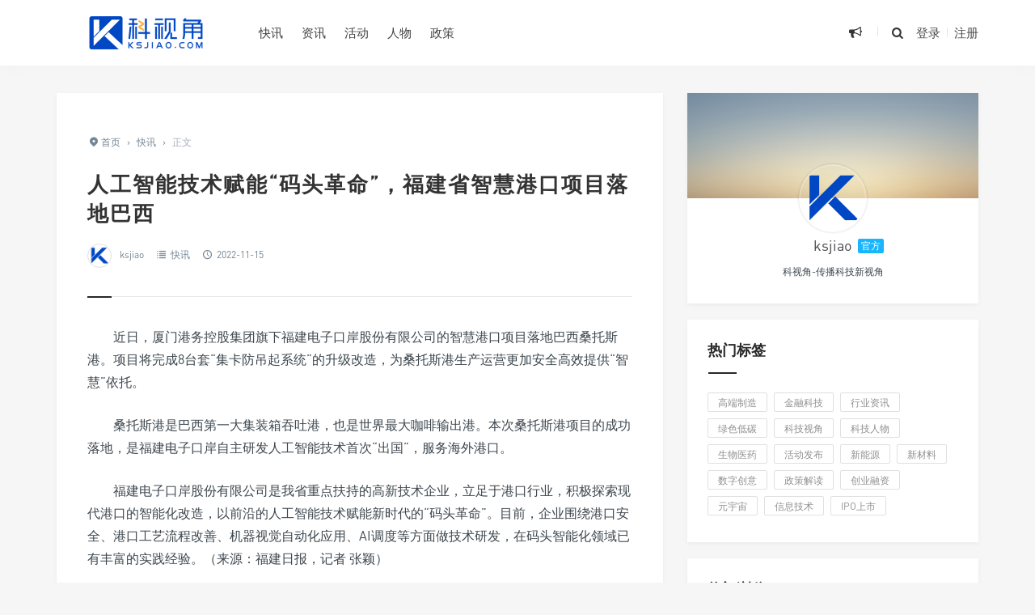

--- FILE ---
content_type: text/html; charset=UTF-8
request_url: https://www.ksjiao.com/5186.html
body_size: 9431
content:
<!DOCTYPE html>
<html>
<head>
<meta http-equiv="Content-Type" content="text/html; charset=utf-8" />
<link rel="Shortcut Icon" href="https://www.ksjiao.com/wp-content/themes/grace8.5.1/img/favicon.ico" type="image/x-icon" />
<link rel="pingback" href="https://www.ksjiao.com/xmlrpc.php" />
<meta name="viewport" content="width=device-width, initial-scale=1, user-scalable=no, minimal-ui">
<meta http-equiv="X-UA-Compatible" content="IE=9; IE=8; IE=7; IE=EDGE;chrome=1">
<title>人工智能技术赋能“码头革命”，福建省智慧港口项目落地巴西-科视角 | 福建科创领域行业新媒体</title>
<link rel='dns-prefetch' href='//qzonestyle.gtimg.cn' />
<link rel='dns-prefetch' href='//s.w.org' />
		<script type="text/javascript">
			window._wpemojiSettings = {"baseUrl":"https:\/\/s.w.org\/images\/core\/emoji\/13.0.0\/72x72\/","ext":".png","svgUrl":"https:\/\/s.w.org\/images\/core\/emoji\/13.0.0\/svg\/","svgExt":".svg","source":{"concatemoji":"https:\/\/www.ksjiao.com\/wp-includes\/js\/wp-emoji-release.min.js?ver=5.5.17"}};
			!function(e,a,t){var n,r,o,i=a.createElement("canvas"),p=i.getContext&&i.getContext("2d");function s(e,t){var a=String.fromCharCode;p.clearRect(0,0,i.width,i.height),p.fillText(a.apply(this,e),0,0);e=i.toDataURL();return p.clearRect(0,0,i.width,i.height),p.fillText(a.apply(this,t),0,0),e===i.toDataURL()}function c(e){var t=a.createElement("script");t.src=e,t.defer=t.type="text/javascript",a.getElementsByTagName("head")[0].appendChild(t)}for(o=Array("flag","emoji"),t.supports={everything:!0,everythingExceptFlag:!0},r=0;r<o.length;r++)t.supports[o[r]]=function(e){if(!p||!p.fillText)return!1;switch(p.textBaseline="top",p.font="600 32px Arial",e){case"flag":return s([127987,65039,8205,9895,65039],[127987,65039,8203,9895,65039])?!1:!s([55356,56826,55356,56819],[55356,56826,8203,55356,56819])&&!s([55356,57332,56128,56423,56128,56418,56128,56421,56128,56430,56128,56423,56128,56447],[55356,57332,8203,56128,56423,8203,56128,56418,8203,56128,56421,8203,56128,56430,8203,56128,56423,8203,56128,56447]);case"emoji":return!s([55357,56424,8205,55356,57212],[55357,56424,8203,55356,57212])}return!1}(o[r]),t.supports.everything=t.supports.everything&&t.supports[o[r]],"flag"!==o[r]&&(t.supports.everythingExceptFlag=t.supports.everythingExceptFlag&&t.supports[o[r]]);t.supports.everythingExceptFlag=t.supports.everythingExceptFlag&&!t.supports.flag,t.DOMReady=!1,t.readyCallback=function(){t.DOMReady=!0},t.supports.everything||(n=function(){t.readyCallback()},a.addEventListener?(a.addEventListener("DOMContentLoaded",n,!1),e.addEventListener("load",n,!1)):(e.attachEvent("onload",n),a.attachEvent("onreadystatechange",function(){"complete"===a.readyState&&t.readyCallback()})),(n=t.source||{}).concatemoji?c(n.concatemoji):n.wpemoji&&n.twemoji&&(c(n.twemoji),c(n.wpemoji)))}(window,document,window._wpemojiSettings);
		</script>
		<style type="text/css">
img.wp-smiley,
img.emoji {
	display: inline !important;
	border: none !important;
	box-shadow: none !important;
	height: 1em !important;
	width: 1em !important;
	margin: 0 .07em !important;
	vertical-align: -0.1em !important;
	background: none !important;
	padding: 0 !important;
}
</style>
	<link rel='stylesheet' id='wp-block-library-css'  href='https://www.ksjiao.com/wp-includes/css/dist/block-library/style.min.css?ver=5.5.17' type='text/css' media='all' />
<link rel='stylesheet' id='fontello-css'  href='https://www.ksjiao.com/wp-content/themes/grace8.5.1/includes/font-awesome/css/fontello.css?ver=Grace8.5' type='text/css' media='all' />
<link rel='stylesheet' id='nicetheme-css'  href='https://www.ksjiao.com/wp-content/themes/grace8.5.1/includes/css/nicetheme.css?ver=Grace8.5' type='text/css' media='all' />
<link rel='stylesheet' id='reset-css'  href='https://www.ksjiao.com/wp-content/themes/grace8.5.1/includes/css/reset.css?ver=Grace8.5' type='text/css' media='all' />
<link rel='stylesheet' id='style-css'  href='https://www.ksjiao.com/wp-content/themes/grace8.5.1/style.css?ver=Grace8.5' type='text/css' media='all' />
<script type='text/javascript' src='https://www.ksjiao.com/wp-includes/js/jquery/jquery.js?ver=1.12.4-wp' id='jquery-core-js'></script>
<link rel="https://api.w.org/" href="https://www.ksjiao.com/wp-json/" /><link rel="alternate" type="application/json" href="https://www.ksjiao.com/wp-json/wp/v2/posts/5186" /><link rel="EditURI" type="application/rsd+xml" title="RSD" href="https://www.ksjiao.com/xmlrpc.php?rsd" />
<link rel="wlwmanifest" type="application/wlwmanifest+xml" href="https://www.ksjiao.com/wp-includes/wlwmanifest.xml" /> 
<link rel='prev' title='厦企渊亭科技参编《人工智能研发运营一体化模型交付标准》' href='https://www.ksjiao.com/5184.html' />
<link rel='next' title='定了：2022中国自动化大会将于11月25-27日在厦门国际会议中心举办' href='https://www.ksjiao.com/5188.html' />
<meta name="generator" content="WordPress 5.5.17" />
<link rel="canonical" href="https://www.ksjiao.com/5186.html" />
<link rel='shortlink' href='https://www.ksjiao.com/?p=5186' />
<link rel="alternate" type="application/json+oembed" href="https://www.ksjiao.com/wp-json/oembed/1.0/embed?url=https%3A%2F%2Fwww.ksjiao.com%2F5186.html" />
<link rel="alternate" type="text/xml+oembed" href="https://www.ksjiao.com/wp-json/oembed/1.0/embed?url=https%3A%2F%2Fwww.ksjiao.com%2F5186.html&#038;format=xml" />
<link rel="icon" href="https://www.ksjiao.com/wp-content/uploads/2022/11/cropped-官方作者头像-32x32.png" sizes="32x32" />
<link rel="icon" href="https://www.ksjiao.com/wp-content/uploads/2022/11/cropped-官方作者头像-192x192.png" sizes="192x192" />
<link rel="apple-touch-icon" href="https://www.ksjiao.com/wp-content/uploads/2022/11/cropped-官方作者头像-180x180.png" />
<meta name="msapplication-TileImage" content="https://www.ksjiao.com/wp-content/uploads/2022/11/cropped-官方作者头像-270x270.png" />
</head>
<body class="post-template-default single single-post postid-5186 single-format-gallery off-canvas-nav-left post-p-indent">
<div id="header" class="navbar-fixed-top">
	<div class="container">
		<h1 class="logo">
			<a  href="https://www.ksjiao.com" title="科视角 | 福建科创领域行业新媒体" style="background-image: url(https://www.ksjiao.com/wp-content/uploads/2022/11/网站logo-4.png);">
			</a>
		</h1>

		<div role="navigation"  class="site-nav  primary-menu">
			<div class="menu-fix-box">
				 <ul id="menu-navigation" class="menu"><li class="current-post-ancestor current-menu-parent"><a href="https://www.ksjiao.com/category/brief">快讯</a></li>
<li><a href="http://www.ksjiao.com">资讯</a></li>
<li><a href="https://www.ksjiao.com/category/events">活动</a></li>
<li><a href="https://www.ksjiao.com/category/leader">人物</a></li>
<li><a href="https://www.ksjiao.com/category/policy">政策</a></li>
</ul>				 			</div>
		</div>

		<div class="right-nav pull-right">

							<div class="js-toggle-message hidden-xs hidden-sm">
				    <button id="sitemessage" type="button" data-toggle="dropdown" aria-haspopup="true" aria-expanded="false">
				    	<i class="icon-megaphone"></i>
                        					</button>
					<div class="dropdown-menu" role="menu" aria-labelledby="sitemessage">
						<ul>
							<li class="first"><span class="time">24.09.23</span><a target="_blank" href="https://www.ksjiao.com/6532.html">活动预告: 2024福建省先进制造业交流大会(厦门站)</a></li><li><span class="time">24.08.23</span><a target="_blank" href="https://www.ksjiao.com/6473.html">2024世界航海装备大会将于11月15日在福州举办</a></li><li><span class="time">24.08.16</span><a target="_blank" href="https://www.ksjiao.com/6459.html">厦门集成电路行业及半导体产业人才发展座谈会将于8月20日在软二举办</a></li><li><span class="time">24.08.14</span><a target="_blank" href="https://www.ksjiao.com/6445.html">东南光伏英雄大会将于8月16日在福州举办</a></li><li><span class="time">24.08.14</span><a target="_blank" href="https://www.ksjiao.com/6441.html">云+AI大模型赋能行业应用沙龙将于8月22日在华润万象城举办</a></li>					    </ul>
					    <div class="more-messages"><a target="_blank" href="https://www.ksjiao.com/category/events">更多</a></div>
					</div>
				</div>
						
			<button class="js-toggle-search"><i class=" icon-search"></i></button>
															<a href="https://www.ksjiao.com/wp-login.php" class="toggle-login hidden-xs hidden-sm">登录</a>
					<span class="line  hidden-xs hidden-sm"></span>
					<a href="https://www.ksjiao.com/wp-login.php?action=register" class="toggle-login hidden-xs hidden-sm">注册</a>
							

		</div>
		<div class="navbar-mobile hidden-md hidden-lg">
			<button type="button" class="navbar-toggle collapsed" data-toggle="collapse" data-target="#bs-example-navbar-collapse-1" aria-expanded="false">
              	<span class="icon-bar"></span>
              	<span class="icon-bar"></span>
              	<span class="icon-bar"></span>
            </button>
			<div class="collapse navbar-collapse" id="bs-example-navbar-collapse-1">	
				
				<ul class="nav navbar-nav">
		            <li class="current-post-ancestor current-menu-parent"><a href="https://www.ksjiao.com/category/brief">快讯</a></li>
<li><a href="http://www.ksjiao.com">资讯</a></li>
<li><a href="https://www.ksjiao.com/category/events">活动</a></li>
<li><a href="https://www.ksjiao.com/category/leader">人物</a></li>
<li><a href="https://www.ksjiao.com/category/policy">政策</a></li>
								    </ul>
			    
			</div>
			<div class="body-overlay"></div>
		</div>
	</div>	
</div>

<div id="page-content">
	<div class="container">
		<div class="row">
			
			<div class="article col-xs-12 col-sm-8 col-md-8">
				
																<div class="post">
					<div class="post-title">
						<div class="breadcrumbs" ><span itemprop="itemListElement"><a href="https://www.ksjiao.com/" itemprop="item" class="home"><span itemprop="name"><i class="icon-location-2"></i>首页</span></a></span> <span class="sep">›</span> <span itemprop="itemListElement"><a href="https://www.ksjiao.com/category/brief" itemprop="item"><span itemprop="name">快讯</span></a></span> <span class="sep">›</span> <span class="current">正文</span></div>												<h1 class="title">人工智能技术赋能“码头革命”，福建省智慧港口项目落地巴西</h1>						<div class="post_icon">
																	<span  class="postauthor"><img src="https://www.ksjiao.com/wp-content/uploads/2022/11/512x512.png" width="96" height="96" alt="头像" class="avatar avatar-96 wp-user-avatar wp-user-avatar-96 photo avatar-default" /><a href="https://www.ksjiao.com/author/administrator">ksjiao</a></span> 
																							
																						<span  class="postcat"><i class=" icon-list-2"></i> <a href="https://www.ksjiao.com/category/brief">快讯</a></span>
															<span class="postclock"><i class="icon-clock-1"></i> 2022-11-15</span>
												
													</div>
					</div>
					<div class="post-content">
												<p>近日，厦门港务控股集团旗下福建电子口岸股份有限公司的智慧港口项目落地巴西桑托斯港。项目将完成8台套“集卡防吊起系统”的升级改造，为桑托斯港生产运营更加安全高效提供“智慧”依托。</p>
<p>桑托斯港是巴西第一大集装箱吞吐港，也是世界最大咖啡输出港。本次桑托斯港项目的成功落地，是福建电子口岸自主研发人工智能技术首次“出国”，服务海外港口。</p>
<p>福建电子口岸股份有限公司是我省重点扶持的高新技术企业，立足于港口行业，积极探索现代港口的智能化改造，以前沿的人工智能技术赋能新时代的“码头革命”。目前，企业围绕港口安全、港口工艺流程改善、机器视觉自动化应用、AI调度等方面做技术研发，在码头智能化领域已有丰富的实践经验。（来源：福建日报，记者 张颖）</p>
					</div>
					<div class="post-declare">
                    <p>免责声明：科视角平台仅对用户提供信息内容及数据参考，不构成投资建议。本文中若有来源标注错误或侵犯合法权益，请与我们联系 363489612@qq.com，将及时更正、删除。</p>
                </div>					<div class="clearfix"></div>
					<div class="post-options">
																												<div class="su-dropdown socialdropdown">
								<a href="javascript:;" data-toggle="dropdown" aria-haspopup="true" aria-expanded="true" class="J_showAllShareBtn"><i class="icon-forward"></i></a>
								<div class="su-dropbox action-share bdsharebuttonbox" aria-labelledby="social">
									<a class="icon-weibo" rel="nofollow" target="_blank" href="//service.weibo.com/share/share.php?url=https%3A%2F%2Fwww.ksjiao.com%2F5186.html&type=button&language=zh_cn&title=%E3%80%90%E4%BA%BA%E5%B7%A5%E6%99%BA%E8%83%BD%E6%8A%80%E6%9C%AF%E8%B5%8B%E8%83%BD%E2%80%9C%E7%A0%81%E5%A4%B4%E9%9D%A9%E5%91%BD%E2%80%9D%EF%BC%8C%E7%A6%8F%E5%BB%BA%E7%9C%81%E6%99%BA%E6%85%A7%E6%B8%AF%E5%8F%A3%E9%A1%B9%E7%9B%AE%E8%90%BD%E5%9C%B0%E5%B7%B4%E8%A5%BF%E3%80%91%E8%BF%91%E6%97%A5%EF%BC%8C%E5%8E%A6%E9%97%A8%E6%B8%AF%E5%8A%A1%E6%8E%A7%E8%82%A1%E9%9B%86%E5%9B%A2%E6%97%97%E4%B8%8B%E7%A6%8F%E5%BB%BA%E7%94%B5%E5%AD%90%E5%8F%A3%E5%B2%B8%E8%82%A1%E4%BB%BD%E6%9C%89%E9%99%90%E5%85%AC%E5%8F%B8%E7%9A%84%E6%99%BA%E6%85%A7%E6%B8%AF%E5%8F%A3%E9%A1%B9%E7%9B%AE%E8%90%BD%E5%9C%B0%E5%B7%B4%E8%A5%BF%E6%A1%91%E6%89%98%E6%96%AF%E6%B8%AF%E3%80%82%E9%A1%B9%E7%9B%AE%E5%B0%86%E5%AE%8C%E6%88%908%E5%8F%B0%E5%A5%97%E2%80%9C%E9%9B%86%E5%8D%A1%E9%98%B2%E5%90%8A%E8%B5%B7%E7%B3%BB%E7%BB%9F%E2%80%9D%E7%9A%84%E5%8D%87%E7%BA%A7%E6%94%B9%E9%80%A0%EF%BC%8C%E4%B8%BA%E6%A1%91%E6%89%98%E6%96%AF%E6%B8%AF%E7%94%9F%E4%BA%A7%E8%BF%90%E8%90%A5%E6%9B%B4%E5%8A%A0%E5%AE%89%E5%85%A8%E9%AB%98%E6%95%88%E6%8F%90%E4%BE%9B%E2%80%9C%E6%99%BA%E6%85%A7%E2%80%9D%E4%BE%9D%E6%89%98%E3%80%82+%E6%A1%91%E6%89%98%E6%96%AF%E6%B8%AF%E6%98%AF%E5%B7%B4%E8%A5%BF%E7%AC%AC%E4%B8%80%E5%A4%A7%E9%9B%86%E8%A3%85%E7%AE%B1%E5%90%9E%E5%90%90%E6%B8%AF%EF%BC%8C%E4%B9%9F%E6%98%AF%E4%B8%96%E7%95%8C%E6%9C%80%E5%A4%A7%E5%92%96%E5%95%A1%E8%BE%93%E5%87%BA%E6%B8%AF%E3%80%82%E6%9C%AC%E6%AC%A1%E6%A1%91%E6%89%98%E6%96%AF%E6%B8%AF%E9%A1%B9%E7%9B%AE%E7%9A%84%E6%88%90%E5%8A%9F%E8%90%BD%E5%9C%B0%EF%BC%8C%E6%98%AF%E7%A6%8F%E5%BB%BA%E7%94%B5%E5%AD%90%E5%8F%A3%E5%B2%B8%E8%87%AA%E4%B8%BB%E7%A0%94%E5%8F%91%E4%BA%BA%E5%B7%A5%E6%99%BA%E8%83%BD%E6%8A%80%E6%9C%AF%E9%A6%96...&pic=https%3A%2F%2Fwww.ksjiao.com%2Fwp-content%2Fthemes%2Fgrace8.5.1%2Ftimthumb.php%3Fsrc%3Dhttps%3A%2F%2Fwww.ksjiao.com%2Fwp-content%2Fuploads%2F2022%2F11%2F%E5%BF%AB%E8%AE%AF-1.jpg%26h%3D%26w%3D%26zc%3D1%26a%3Dc%26q%3D100%26s%3D1&searchPic=true"><span>微博</span></a>
									<a class="icon-wechat" rel="nofollow" href="javascript:;"><span>微信</span></a>
									<a class="icon-qq" rel="nofollow" target="_blank" href="https://connect.qq.com/widget/shareqq/index.html?url=https%3A%2F%2Fwww.ksjiao.com%2F5186.html&title=%E4%BA%BA%E5%B7%A5%E6%99%BA%E8%83%BD%E6%8A%80%E6%9C%AF%E8%B5%8B%E8%83%BD%E2%80%9C%E7%A0%81%E5%A4%B4%E9%9D%A9%E5%91%BD%E2%80%9D%EF%BC%8C%E7%A6%8F%E5%BB%BA%E7%9C%81%E6%99%BA%E6%85%A7%E6%B8%AF%E5%8F%A3%E9%A1%B9%E7%9B%AE%E8%90%BD%E5%9C%B0%E5%B7%B4%E8%A5%BF&pics=https%3A%2F%2Fwww.ksjiao.com%2Fwp-content%2Fthemes%2Fgrace8.5.1%2Ftimthumb.php%3Fsrc%3Dhttps%3A%2F%2Fwww.ksjiao.com%2Fwp-content%2Fuploads%2F2022%2F11%2F%E5%BF%AB%E8%AE%AF-1.jpg%26h%3D%26w%3D%26zc%3D1%26a%3Dc%26q%3D100%26s%3D1&summary=%E8%BF%91%E6%97%A5%EF%BC%8C%E5%8E%A6%E9%97%A8%E6%B8%AF%E5%8A%A1%E6%8E%A7%E8%82%A1%E9%9B%86%E5%9B%A2%E6%97%97%E4%B8%8B%E7%A6%8F%E5%BB%BA%E7%94%B5%E5%AD%90%E5%8F%A3%E5%B2%B8%E8%82%A1%E4%BB%BD%E6%9C%89%E9%99%90%E5%85%AC%E5%8F%B8%E7%9A%84%E6%99%BA%E6%85%A7%E6%B8%AF%E5%8F%A3%E9%A1%B9%E7%9B%AE%E8%90%BD%E5%9C%B0%E5%B7%B4%E8%A5%BF%E6%A1%91%E6%89%98%E6%96%AF%E6%B8%AF%E3%80%82%E9%A1%B9%E7%9B%AE%E5%B0%86%E5%AE%8C%E6%88%908%E5%8F%B0%E5%A5%97%E2%80%9C%E9%9B%86%E5%8D%A1%E9%98%B2%E5%90%8A%E8%B5%B7%E7%B3%BB%E7%BB%9F%E2%80%9D%E7%9A%84%E5%8D%87%E7%BA%A7%E6%94%B9%E9%80%A0%EF%BC%8C%E4%B8%BA%E6%A1%91%E6%89%98%E6%96%AF%E6%B8%AF%E7%94%9F%E4%BA%A7%E8%BF%90%E8%90%A5%E6%9B%B4%E5%8A%A0%E5%AE%89%E5%85%A8%E9%AB%98%E6%95%88%E6%8F%90%E4%BE%9B%E2%80%9C%E6%99%BA%E6%85%A7%E2%80%9D%E4%BE%9D%E6%89%98%E3%80%82+%E6%A1%91%E6%89%98%E6%96%AF%E6%B8%AF%E6%98%AF%E5%B7%B4%E8%A5%BF%E7%AC%AC%E4%B8%80%E5%A4%A7%E9%9B%86%E8%A3%85%E7%AE%B1%E5%90%9E%E5%90%90%E6%B8%AF%EF%BC%8C%E4%B9%9F%E6%98%AF%E4%B8%96%E7%95%8C%E6%9C%80%E5%A4%A7%E5%92%96%E5%95%A1%E8%BE%93%E5%87%BA%E6%B8%AF%E3%80%82%E6%9C%AC%E6%AC%A1%E6%A1%91%E6%89%98%E6%96%AF%E6%B8%AF%E9%A1%B9%E7%9B%AE%E7%9A%84%E6%88%90%E5%8A%9F%E8%90%BD%E5%9C%B0%EF%BC%8C%E6%98%AF%E7%A6%8F%E5%BB%BA%E7%94%B5%E5%AD%90%E5%8F%A3%E5%B2%B8%E8%87%AA%E4%B8%BB%E7%A0%94%E5%8F%91%E4%BA%BA%E5%B7%A5%E6%99%BA%E8%83%BD%E6%8A%80%E6%9C%AF%E9%A6%96..."><span>QQ</span></a>
								</div>          
							</div>

							<div class="single-weixin-dropdown">
								<div class="tooltip-weixin-inner">
									<h3>微信扫一扫,分享到朋友圈</h3>
									<div class="qcode"> 
										<img src="https://www.ksjiao.com/wp-content/themes/grace8.5.1/includes/share/qrcode.php?data=https%3A%2F%2Fwww.ksjiao.com%2F5186.html" width="160" height="160" alt="微信公众号">
									</div>
								</div>
								<div class="close-weixin">
									<span class="close-top"></span>
										<span class="close-bottom"></span>
							    </div>
							</div> 
							
					</div>
					<div class="posts-footer-cjtz hidden-xs hidden-sm clearfix"><a title="关于我们" href="https://www.ksjiao.com/about" target="_blank"><img src="https://www.ksjiao.com/wp-content/uploads/2024/08/文章底部广告图-带二维码.jpg" alt="科视角" /></a></div><div class="posts-footer-cjtz-mini  hidden-md hidden-lg clearfix"><a title="关于我们" href="https://www.ksjiao.com/about" target="_blank"><img src="https://www.ksjiao.com/wp-content/uploads/2024/08/文章底部广告图-带二维码.jpg"alt="科视角" /></a></div>											<div class="next-prev-posts clearfix">
							
																<div class="prev-post" >
										<a href="https://www.ksjiao.com/5184.html" title="厦企渊亭科技参编《人工智能研发运营一体化模型交付标准》" target="_blank" class="prev has-background" style="background-image: url(https://www.ksjiao.com/wp-content/uploads/2022/11/默认上下文章背景图.jpg)" alt="厦企渊亭科技参编《人工智能研发运营一体化模型交付标准》">	
											<span>上一篇</span><h4>厦企渊亭科技参编《人工智能研发运营一体化模型交付标准》</h4>
										</a> 
									</div> 
																	<div class="next-post" >
										<a href="https://www.ksjiao.com/5188.html" title="定了：2022中国自动化大会将于11月25-27日在厦门国际会议中心举办" target="_blank" class="next has-background" style=" background-image: url(https://www.ksjiao.com/wp-content/uploads/2022/10/3-4.jpg)" alt="定了：2022中国自动化大会将于11月25-27日在厦门国际会议中心举办">	
											<span>下一篇</span><h4>定了：2022中国自动化大会将于11月25-27日在厦门国际会议中心举办</h4>
										</a> 
									</div> 
														
						</div>
						 
				</div>
				<div class="related-post">
	<h3><span>猜你喜欢</span></h3>
	<ul>
			    <li>
				<div class="item">
					<a class="relatedpostpic" href="https://www.ksjiao.com/6707.html" title="金砖国家工业能力中国中心在厦门揭牌">
						<div class="overlay"></div>

																			<img src="https://www.ksjiao.com/wp-content/uploads/2022/11/快讯-1.jpg" alt="金砖国家工业能力中国中心在厦门揭牌" class="thumbnail" />
						  
						<h4><span>金砖国家工业能力中国中心在厦门揭牌</span></h4>                    
					</a>
				</div>
			</li>
				    <li>
				<div class="item">
					<a class="relatedpostpic" href="https://www.ksjiao.com/6704.html" title="厦门市2025新能源产业“四链融合”对接会在同安区举行">
						<div class="overlay"></div>

																			<img src="https://www.ksjiao.com/wp-content/uploads/2022/11/快讯-1.jpg" alt="厦门市2025新能源产业“四链融合”对接会在同安区举行" class="thumbnail" />
						  
						<h4><span>厦门市2025新能源产业“四链融合”对接会在同安区举行</span></h4>                    
					</a>
				</div>
			</li>
				    <li>
				<div class="item">
					<a class="relatedpostpic" href="https://www.ksjiao.com/6702.html" title="国内跨介质通信领域的领军企业伟卓科技布局厦门">
						<div class="overlay"></div>

																			<img src="https://www.ksjiao.com/wp-content/uploads/2022/11/快讯-1.jpg" alt="国内跨介质通信领域的领军企业伟卓科技布局厦门" class="thumbnail" />
						  
						<h4><span>国内跨介质通信领域的领军企业伟卓科技布局厦门</span></h4>                    
					</a>
				</div>
			</li>
				    <li>
				<div class="item">
					<a class="relatedpostpic" href="https://www.ksjiao.com/6700.html" title="厦门恒兴航空产业投资有限公司，恒兴集团进军低空经济">
						<div class="overlay"></div>

																			<img src="https://www.ksjiao.com/wp-content/uploads/2022/11/快讯-1.jpg" alt="厦门恒兴航空产业投资有限公司，恒兴集团进军低空经济" class="thumbnail" />
						  
						<h4><span>厦门恒兴航空产业投资有限公司，恒兴集团进军低空经济</span></h4>                    
					</a>
				</div>
			</li>
				    <li>
				<div class="item">
					<a class="relatedpostpic" href="https://www.ksjiao.com/6698.html" title="厦门一轮新材料技术研究院举行揭牌仪式">
						<div class="overlay"></div>

																			<img src="https://www.ksjiao.com/wp-content/uploads/2022/11/快讯-1.jpg" alt="厦门一轮新材料技术研究院举行揭牌仪式" class="thumbnail" />
						  
						<h4><span>厦门一轮新材料技术研究院举行揭牌仪式</span></h4>                    
					</a>
				</div>
			</li>
				    <li>
				<div class="item">
					<a class="relatedpostpic" href="https://www.ksjiao.com/6696.html" title="全球最大烷烃一体化生产基地在福州投产">
						<div class="overlay"></div>

																			<img src="https://www.ksjiao.com/wp-content/uploads/2022/11/快讯-1.jpg" alt="全球最大烷烃一体化生产基地在福州投产" class="thumbnail" />
						  
						<h4><span>全球最大烷烃一体化生产基地在福州投产</span></h4>                    
					</a>
				</div>
			</li>
			</ul>
</div>

				<div class="clear"></div>
					
			</div>	
			<div class="sidebar col-xs-12 col-sm-4 col-md-4">
	<div class="widget suxingme_post_author">
		
			
		<div class="authors_profile">
			<div class="avatar-panel" >
				<a target="_blank" href="https://www.ksjiao.com/author/administrator" title="ksjiao" class="author_pic">
					<img src="https://www.ksjiao.com/wp-content/uploads/2022/11/512x512.png" width="80" height="80" alt="头像" class="avatar avatar-80 wp-user-avatar wp-user-avatar-80 photo avatar-default" />				</a>
		</div>	
		<div class="author_name"><a target="_blank" href="https://www.ksjiao.com/author/administrator" title="ksjiao">ksjiao</a><span>官方</span></div>
		<p class="author_dec">科视角-传播科技新视角</p>
	</div>
</div>			
<div class="widget suxingme_tag"><h3><span>热门标签</span></h3><div class="widge_tags"><div class="tag-items"><a href="https://www.ksjiao.com/tag/ai" class="tag-item" title="浏览和高端制造有关的文章">高端制造</a><a href="https://www.ksjiao.com/tag/fintech" class="tag-item" title="浏览和金融科技有关的文章">金融科技</a><a href="https://www.ksjiao.com/tag/info" class="tag-item" title="浏览和行业资讯有关的文章">行业资讯</a><a href="https://www.ksjiao.com/tag/green" class="tag-item" title="浏览和绿色低碳有关的文章">绿色低碳</a><a href="https://www.ksjiao.com/tag/view" class="tag-item" title="浏览和科技视角有关的文章">科技视角</a><a href="https://www.ksjiao.com/tag/leader" class="tag-item" title="浏览和科技人物有关的文章">科技人物</a><a href="https://www.ksjiao.com/tag/med" class="tag-item" title="浏览和生物医药有关的文章">生物医药</a><a href="https://www.ksjiao.com/tag/event" class="tag-item" title="浏览和活动发布有关的文章">活动发布</a><a href="https://www.ksjiao.com/tag/ne" class="tag-item" title="浏览和新能源有关的文章">新能源</a><a href="https://www.ksjiao.com/tag/nm" class="tag-item" title="浏览和新材料有关的文章">新材料</a><a href="https://www.ksjiao.com/tag/digit" class="tag-item" title="浏览和数字创意有关的文章">数字创意</a><a href="https://www.ksjiao.com/tag/policy" class="tag-item" title="浏览和政策解读有关的文章">政策解读</a><a href="https://www.ksjiao.com/tag/pre" class="tag-item" title="浏览和创业融资有关的文章">创业融资</a><a href="https://www.ksjiao.com/tag/meta" class="tag-item" title="浏览和元宇宙有关的文章">元宇宙</a><a href="https://www.ksjiao.com/tag/ngit" class="tag-item" title="浏览和信息技术有关的文章">信息技术</a><a href="https://www.ksjiao.com/tag/ipo" class="tag-item" title="浏览和IPO上市有关的文章">IPO上市</a></div></div></div><div class="widget widget_suxingme_mostviews"><h3><span>热门浏览</span></h3>	<ul class="widget_suxingme_post">
        			<p>暂无文章</p>
				</ul>	
</div><div class="widget widget_suxingme_postlist"><h3><span>推荐资讯</span></h3>		<ul class="recent-posts-widget">
												<li class="one">
						<a href="https://www.ksjiao.com/6711.html" title="福建技术走向国际：福建龙净技术落地俄罗斯">
							<div class="overlay"></div>	
																						<img src="https://www.ksjiao.com/wp-content/uploads/2025/09/1-scaled.jpg" alt="福建技术走向国际：福建龙净技术落地俄罗斯" class="thumbnail" />
														<div class="title">
								<span>2025-09-29</span>
								<h4>福建技术走向国际：福建龙净技术落地俄罗斯</h4>
							</div>
						</a>
					</li>
													<li class="others">
						<div class="image"><a href="https://www.ksjiao.com/6707.html" title="金砖国家工业能力中国中心在厦门揭牌">
															<img src="https://www.ksjiao.com/wp-content/uploads/2022/11/快讯-1.jpg" alt="金砖国家工业能力中国中心在厦门揭牌" class="thumbnail" />
														
						</a></div>
						<div class="title">
							<h4><a href="https://www.ksjiao.com/6707.html" title="金砖国家工业能力中国中心在厦门揭牌">金砖国家工业能力中国中心在厦门揭牌</a></h4>
							<span>2025-09-16</span>
					
						</div>
					</li>
													<li class="others">
						<div class="image"><a href="https://www.ksjiao.com/6704.html" title="厦门市2025新能源产业“四链融合”对接会在同安区举行">
															<img src="https://www.ksjiao.com/wp-content/uploads/2022/11/快讯-1.jpg" alt="厦门市2025新能源产业“四链融合”对接会在同安区举行" class="thumbnail" />
														
						</a></div>
						<div class="title">
							<h4><a href="https://www.ksjiao.com/6704.html" title="厦门市2025新能源产业“四链融合”对接会在同安区举行">厦门市2025新能源产业“四链融合”对接会在同安区举行</a></h4>
							<span>2025-08-28</span>
					
						</div>
					</li>
													<li class="others">
						<div class="image"><a href="https://www.ksjiao.com/6702.html" title="国内跨介质通信领域的领军企业伟卓科技布局厦门">
															<img src="https://www.ksjiao.com/wp-content/uploads/2022/11/快讯-1.jpg" alt="国内跨介质通信领域的领军企业伟卓科技布局厦门" class="thumbnail" />
														
						</a></div>
						<div class="title">
							<h4><a href="https://www.ksjiao.com/6702.html" title="国内跨介质通信领域的领军企业伟卓科技布局厦门">国内跨介质通信领域的领军企业伟卓科技布局厦门</a></h4>
							<span>2025-08-28</span>
					
						</div>
					</li>
													<li class="others">
						<div class="image"><a href="https://www.ksjiao.com/6700.html" title="厦门恒兴航空产业投资有限公司，恒兴集团进军低空经济">
															<img src="https://www.ksjiao.com/wp-content/uploads/2022/11/快讯-1.jpg" alt="厦门恒兴航空产业投资有限公司，恒兴集团进军低空经济" class="thumbnail" />
														
						</a></div>
						<div class="title">
							<h4><a href="https://www.ksjiao.com/6700.html" title="厦门恒兴航空产业投资有限公司，恒兴集团进军低空经济">厦门恒兴航空产业投资有限公司，恒兴集团进军低空经济</a></h4>
							<span>2025-08-28</span>
					
						</div>
					</li>
													<li class="others">
						<div class="image"><a href="https://www.ksjiao.com/6698.html" title="厦门一轮新材料技术研究院举行揭牌仪式">
															<img src="https://www.ksjiao.com/wp-content/uploads/2022/11/快讯-1.jpg" alt="厦门一轮新材料技术研究院举行揭牌仪式" class="thumbnail" />
														
						</a></div>
						<div class="title">
							<h4><a href="https://www.ksjiao.com/6698.html" title="厦门一轮新材料技术研究院举行揭牌仪式">厦门一轮新材料技术研究院举行揭牌仪式</a></h4>
							<span>2025-08-11</span>
					
						</div>
					</li>
													<li class="others">
						<div class="image"><a href="https://www.ksjiao.com/6696.html" title="全球最大烷烃一体化生产基地在福州投产">
															<img src="https://www.ksjiao.com/wp-content/uploads/2022/11/快讯-1.jpg" alt="全球最大烷烃一体化生产基地在福州投产" class="thumbnail" />
														
						</a></div>
						<div class="title">
							<h4><a href="https://www.ksjiao.com/6696.html" title="全球最大烷烃一体化生产基地在福州投产">全球最大烷烃一体化生产基地在福州投产</a></h4>
							<span>2025-08-11</span>
					
						</div>
					</li>
													<li class="others">
						<div class="image"><a href="https://www.ksjiao.com/6693.html" title="厦门氢能产业喜获大订单">
															<img src="https://www.ksjiao.com/wp-content/uploads/2022/11/快讯-1.jpg" alt="厦门氢能产业喜获大订单" class="thumbnail" />
														
						</a></div>
						<div class="title">
							<h4><a href="https://www.ksjiao.com/6693.html" title="厦门氢能产业喜获大订单">厦门氢能产业喜获大订单</a></h4>
							<span>2025-08-10</span>
					
						</div>
					</li>
													<li class="others">
						<div class="image"><a href="https://www.ksjiao.com/6691.html" title="2025厦门国际海洋周将于11月举办">
															<img src="https://www.ksjiao.com/wp-content/uploads/2022/11/快讯-1.jpg" alt="2025厦门国际海洋周将于11月举办" class="thumbnail" />
														
						</a></div>
						<div class="title">
							<h4><a href="https://www.ksjiao.com/6691.html" title="2025厦门国际海洋周将于11月举办">2025厦门国际海洋周将于11月举办</a></h4>
							<span>2025-08-02</span>
					
						</div>
					</li>
													<li class="others">
						<div class="image"><a href="https://www.ksjiao.com/6686.html" title="中国科学院海西院厦门稀土材料研究中心发布2025-2026年科研人才招聘启事">
															<img src="https://www.ksjiao.com/wp-content/uploads/2022/11/快讯-1.jpg" alt="中国科学院海西院厦门稀土材料研究中心发布2025-2026年科研人才招聘启事" class="thumbnail" />
														
						</a></div>
						<div class="title">
							<h4><a href="https://www.ksjiao.com/6686.html" title="中国科学院海西院厦门稀土材料研究中心发布2025-2026年科研人才招聘启事">中国科学院海西院厦门稀土材料研究中心发布2025-2026年科研人才招聘启事</a></h4>
							<span>2025-07-29</span>
					
						</div>
					</li>
													<li class="others">
						<div class="image"><a href="https://www.ksjiao.com/6684.html" title="洛阳双瑞风电叶片有限公司更名为“厦门双瑞复材科技有限公司”">
															<img src="https://www.ksjiao.com/wp-content/uploads/2022/11/快讯-1.jpg" alt="洛阳双瑞风电叶片有限公司更名为“厦门双瑞复材科技有限公司”" class="thumbnail" />
														
						</a></div>
						<div class="title">
							<h4><a href="https://www.ksjiao.com/6684.html" title="洛阳双瑞风电叶片有限公司更名为“厦门双瑞复材科技有限公司”">洛阳双瑞风电叶片有限公司更名为“厦门双瑞复材科技有限公司”</a></h4>
							<span>2025-07-23</span>
					
						</div>
					</li>
													<li class="others">
						<div class="image"><a href="https://www.ksjiao.com/6682.html" title="20家厦企获“厦门绿色工厂”称号">
															<img src="https://www.ksjiao.com/wp-content/uploads/2022/11/快讯-1.jpg" alt="20家厦企获“厦门绿色工厂”称号" class="thumbnail" />
														
						</a></div>
						<div class="title">
							<h4><a href="https://www.ksjiao.com/6682.html" title="20家厦企获“厦门绿色工厂”称号">20家厦企获“厦门绿色工厂”称号</a></h4>
							<span>2025-07-23</span>
					
						</div>
					</li>
						</ul>
</div></div>		</div>
	</div>
</div>
<div class="clearfix"></div>
<div id="footer" class="two-s-footer clearfix">
	<div class="footer-box">
		<div class="container">
			<div class="social-footer">
																							</div>
			<div class="nav-footer">
			<a href="https://www.ksjiao.com/about">关于我们</a>
<a href="https://www.ksjiao.com/contact">联系我们</a>
<a href="https://www.ksjiao.com/business">商务合作</a>
<a href="https://www.ksjiao.com/libyan">留言</a>
<a href="https://www.ksjiao.com/contribute-page">投稿</a>
			</div>
			<div class="copyright-footer">
				<p>Copyright © 2026 <a class="site-link" href="https://www.ksjiao.com" title="科视角 | 福建科创领域行业新媒体" rel="home">科视角 | 福建科创领域行业新媒体</a> 

									<a href="http://beian.miit.gov.cn" rel="external nofollow" target="_blank">闽ICP备14007040号-2</a>
								 · Designed by <a href="https://www.ksjiao.com" target="_blank">ksjiao</a></p>
			</div>
					</div>
	</div>
</div>

<div class="search-form">
	<form method="get" action="https://www.ksjiao.com" role="search">       
		<div class="search-form-inner">
			<div class="search-form-box">
				 <input class="form-search" type="text" name="s" placeholder="键入搜索关键词">
				 <button type="submit" id="btn-search"><i class="icon-search"></i> </button>
				 
			</div>
					</div>                
	</form> 
	<div class="close-search">
		<span class="close-top"></span>
			<span class="close-bottom"></span>
    </div>
</div>
<div class="f-weixin-dropdown">
	<div class="tooltip-weixin-inner">
		<h3>关注我们的公众号</h3>
		<div class="qcode"> 
			<img src="" width="160" height="160" alt="微信公众号">
		</div>
	</div>
	<div class="close-weixin">
		<span class="close-top"></span>
			<span class="close-bottom"></span>
    </div>
</div>      
<script type='text/javascript' id='plugins-js-extra'>
/* <![CDATA[ */
var suxingme_url = {"url_ajax":"https:\/\/www.ksjiao.com\/wp-admin\/admin-ajax.php","url_theme":"https:\/\/www.ksjiao.com\/wp-content\/themes\/grace8.5.1","slidestyle":"index_no_slide","wow":"1","sideroll":"","duang":""};
/* ]]> */
</script>
<script type='text/javascript' src='https://www.ksjiao.com/wp-content/themes/grace8.5.1/js/plugins.min.js?ver=Grace8.5' id='plugins-js'></script>
<script type='text/javascript' src='https://www.ksjiao.com/wp-content/themes/grace8.5.1/js/suxingme.js?ver=Grace8.5' id='suxingme-js'></script>
<script type='text/javascript' src='https://www.ksjiao.com/wp-content/themes/grace8.5.1/js/resizeEnd.js?ver=Grace8.5' id='resizeEnd-js'></script>
<script type='text/javascript' src='https://www.ksjiao.com/wp-content/themes/grace8.5.1/js/wow.min.js?ver=Grace8.5' id='wow-js'></script>
<script type='text/javascript' src='https://www.ksjiao.com/wp-content/themes/grace8.5.1/ajax-comment/ajax-comment.js?ver=Grace8.5' id='comments-js'></script>
<script type='text/javascript' src='https://www.ksjiao.com/wp-content/themes/grace8.5.1/js/fancybox.min.js?ver=Grace8.5' id='fancybox-js'></script>
<script type='text/javascript' src='//qzonestyle.gtimg.cn/qzone/qzact/common/share/share.js?ver=Grace8.5' id='mi-share-js-js'></script>
<script type='text/javascript' src='https://www.ksjiao.com/wp-includes/js/wp-embed.min.js?ver=5.5.17' id='wp-embed-js'></script>
<script type='text/javascript' src='//qzonestyle.gtimg.cn/qzone/qzact/common/share/share.js?ver=5.5.17' id='wxcs-js'></script>
	<script id="wxcs-script">
	WX_Custom_Share = function(){
		
		var xhr = null;
		var url = 'https://www.ksjiao.com/wp-admin/admin-ajax.php';
		var signature_url = window.location.href.split('#')[0];
		var formData = {
			action: 'wxcs_get_share_info',
			type: 'post',
			id: '5186',
			signature_url: signature_url
		};
		
		this.init = function(){
			if( window.XMLHttpRequest ){
				xhr = new XMLHttpRequest();
			}
			else if( window.ActiveXObject ){
				xhr = new ActiveXObject('Microsoft.XMLHTTP');
			}
			
			get_share_info();
		};
		
		function formatPostData( obj ){
			
			var arr = new Array();
			for (var attr in obj ){
				arr.push( encodeURIComponent( attr ) + '=' + encodeURIComponent( obj[attr] ) );
			}
			
			return arr.join( '&' );
		}
		
		function get_share_info(){
			
			if( xhr == null ) return;
			
			xhr.onreadystatechange = function(){
				if( xhr.readyState == 4 && xhr.status == 200 ){
					
					var data = eval('(' + xhr.responseText + ')');
					
					if( data == null ){
						return;
					}
					
					var info = {
						title: data.title,
						summary: data.desc,
						pic: data.img,
						url: data.url
					};
					
					if( formData.type == 'other' ){
						info.title = document.title;
						info.summary = location.href;
						info.url = location.href;
					}
					
					if( data.use_actual_url == true ){
						info.url = location.href;
					}

					if( data.error ){
						console.error( '自定义微信分享: ', data.error );
					}
					else if( data.appid ){
						info.WXconfig = {
							swapTitleInWX: data.swapTitleInWX,
							appId: data.appid,
							timestamp: data.timestamp,
							nonceStr: data.nonceStr,
							signature: data.signature
						};
					}
					
					setShareInfo( info );
				}
			};
			
			xhr.open( 'POST', url, true);
			xhr.setRequestHeader( 'Content-Type', 'application/x-www-form-urlencoded' );
			xhr.send( formatPostData( formData ) );
		}
	};
	
	new WX_Custom_Share().init();
	</script>
	
		<script>
	
			setShareInfo({
				title: '人工智能技术赋能“码头革命”，福建省智慧港口项目落地巴西',
				summary: '近日，厦门港务控股集团旗下福建电子口岸股份有限公司的智慧港口项目落地巴西桑托斯港。项目将完成8台套“集卡防吊起系统”的升级改造，为桑托斯港生产运营更加安全高效提供“智慧”依托。 桑托斯港是巴西第一大集装箱吞吐港，也是世界最大咖啡输出港。本次桑托斯港项目的成功落地，是福建电子口岸自主研发人工智能技术首...',
				pic: 'https://www.ksjiao.com/wp-content/themes/grace8.5.1/timthumb.php?src=https://www.ksjiao.com/wp-content/uploads/2022/11/快讯-1.jpg&h=300&w=300&zc=1&a=c&q=100&s=1',
				url: 'https://www.ksjiao.com/5186.html',
				
			});

		</script></body>
</html>

--- FILE ---
content_type: text/html; charset=UTF-8
request_url: https://www.ksjiao.com/wp-admin/admin-ajax.php
body_size: 602
content:
{"title":"\u4eba\u5de5\u667a\u80fd\u6280\u672f\u8d4b\u80fd\u201c\u7801\u5934\u9769\u547d\u201d\uff0c\u798f\u5efa\u7701\u667a\u6167\u6e2f\u53e3\u9879\u76ee\u843d\u5730\u5df4\u897f - \u79d1\u89c6\u89d2 | \u798f\u5efa\u79d1\u521b\u9886\u57df\u884c\u4e1a\u65b0\u5a92\u4f53","desc":"\u8fd1\u65e5\uff0c\u53a6\u95e8\u6e2f\u52a1\u63a7\u80a1\u96c6\u56e2\u65d7\u4e0b\u798f\u5efa\u7535\u5b50\u53e3\u5cb8\u80a1\u4efd\u6709\u9650\u516c\u53f8\u7684\u667a\u6167\u6e2f\u53e3\u9879\u76ee\u843d\u5730\u5df4\u897f\u6851\u6258\u65af\u6e2f\u3002\u9879\u76ee\u5c06\u5b8c\u62108\u53f0\u5957\u201c\u96c6\u5361\u9632\u540a\u8d77\u7cfb\u7edf\u201d\u7684\u5347\u7ea7\u6539\u9020\uff0c\u4e3a\u6851\u6258\u65af\u6e2f\u751f\u4ea7\u8fd0\u8425\u66f4\u52a0\u5b89\u5168\u9ad8\u6548\u63d0\u4f9b\u201c\u667a\u6167\u201d\u4f9d\u6258\u3002","url":"https:\/\/www.ksjiao.com\/5186.html","img":"https:\/\/www.ksjiao.com\/wp-content\/uploads\/2022\/11\/\u5b98\u65b9\u4f5c\u8005\u5934\u50cf.png","use_actual_url":false,"swapTitleInWX":false,"appid":"wxd372318cbfdb1382","nonceStr":"2JQd9uhgDlAgjTxD","timestamp":1769742390,"signature":"85402bb25a97c592f206fe642f80c09d198f171c"}

--- FILE ---
content_type: text/css
request_url: https://www.ksjiao.com/wp-content/themes/grace8.5.1/style.css?ver=Grace8.5
body_size: 24073
content:
/*  
Theme Name:Grace
Theme URI:https://www.nicetheme.cn
Description:Grace是一款友好更好用且功能丰富的WordPress博客主题。 它天生属于自媒体、极客用户。它提供多样化的文章分类样式，大图、小图、多图、推广文章样式，更好的展示网站逼格好看文章配图。内置了许多个性化的功能，能够满足您的各种需求。
Version:8.5.0
Author:nicetheme
Author URI:https://www.nicetheme.cn
*/
.btn {
    padding: 10px 25px;
    outline: none !important;
    box-shadow: none !important;
    background: transparent;
    border-radius: 2px;
    font-size: 14px;
}

.btn-default {
    border-color: #eaeaea;
}

.btn-default:hover {
    border-color: #282828;
    background-color: #282828;
}

.btn-primary {
    background-color: #00a7eb;
    border-color: #00a7eb;
}

.btn-default:hover,
.btn-default:focus,
.btn-default:active,
.btn-primary:hover,
.btn-primary:focus,
.btn-primary:active,
.btn-primary.active,
.btn-primary.focus,
.btn-primary:active,
.btn-primary:focus,
.btn-primary:hover,
.open>.dropdown-toggle.btn-primary,
.btn-primary.active.focus,
.btn-primary.active:focus,
.btn-primary.active:hover,
.btn-primary:active.focus,
.btn-primary:active:focus,
.btn-primary:active:hover,
.open>.dropdown-toggle.btn-primary.focus,
.open>.dropdown-toggle.btn-primary:focus,
.open>.dropdown-toggle.btn-primary:hover {
    background-color: #282828 !important;
    border: 1px solid #282828 !important;
    outline: none !important;
    box-shadow: none !important;
    color: #FFF !important;
}

.thumbnail {
    border: 0;
    padding: 0;
    border-radius: 0;
    margin: 0;
}

.tips-error {
    font-size: 14px;
    margin-top: 10px;
    color: #f33838;
    display: none;
}

.suxing-radio {
    padding-left: 25px;
    position: relative;
    display: block;
    margin-top: 10px;
    margin-bottom: 10px;
}

.suxing-radio input[type="radio"] {
    opacity: 0;
    z-index: 1;
    position: absolute;
    margin-top: 4px \9;
    margin-left: -20px;
}

.suxing-radio label {
    display: block;
    vertical-align: middle;
    position: relative;
    cursor: pointer;
    font-size: 16px;
}

.suxing-radio input[type="radio"]:checked+label::after {
    -webkit-transform: scale(1, 1);
    -ms-transform: scale(1, 1);
    -o-transform: scale(1, 1);
    transform: scale(1, 1);
}

.suxing-radio label em {
    display: block;
    font-style: normal;
    font-size: 12px;
    color: #666;
    margin-top: 3px;
}

.suxing-radio label::before {
    content: "";
    display: inline-block;
    position: absolute;
    width: 17px;
    height: 17px;
    left: 0;
    top: 3px;
    margin-left: -25px;
    border: 1px solid #cccccc;
    border-radius: 50%;
    background-color: #fff;
    -webkit-transition: border 0.15s ease-in-out;
    -o-transition: border 0.15s ease-in-out;
    transition: border 0.15s ease-in-out;
}

.suxing-radio label::after {
    display: inline-block;
    position: absolute;
    content: " ";
    width: 11px;
    height: 11px;
    left: 3px;
    top: 6px;
    margin-left: -25px;
    border-radius: 50%;
    background-color: #555555;
    -webkit-transform: scale(0, 0);
    -ms-transform: scale(0, 0);
    -o-transform: scale(0, 0);
    transform: scale(0, 0);
    -webkit-transition: -webkit-transform 0.1s cubic-bezier(0.8, -0.33, 0.2, 1.33);
    -moz-transition: -moz-transform 0.1s cubic-bezier(0.8, -0.33, 0.2, 1.33);
    -o-transition: -o-transform 0.1s cubic-bezier(0.8, -0.33, 0.2, 1.33);
    transition: transform 0.1s cubic-bezier(0.8, -0.33, 0.2, 1.33);
}

.dropdown-menu {
    position: absolute;
    margin-top: -24px;
    background: #FFF;
    z-index: -100;
    border-radius: 5px;
    border: 1px solid #efefef;
    -webkit-box-shadow: 0 0px 15px 0px rgba(146, 146, 146, .2);
    -moz-box-shadow: 0 0px 15px 0px rgba(146, 146, 146, .2);
    box-shadow: 0 3px 12px 0px rgba(146, 146, 146, .3);
    z-index: -1;
    display: none;
    opacity: 0;
    left: auto;
    padding: 0;
}

.open .dropdown-menu {
    margin-top: -1px;
    z-index: 10;
    opacity: 1;
    display: block;
}

.dropdown-menu::before {
    content: "";
    border-style: solid;
    border-width: 0 9px 9px 9px;
    border-color: transparent transparent #ffffff transparent;
    height: 0px;
    position: absolute;
    right: 20px;
    top: -9px;
    width: 0px;
    -webkit-transform: rotate(360deg);
    z-index: 1;
}

.dropdown-menu::after {
    content: "";
    border-style: solid;
    border-width: 0 10px 10px 10px;
    border-color: transparent transparent #efefef transparent;
    height: 0px;
    position: absolute;
    right: 19px;
    top: -11px;
    width: 0px;
    -webkit-transform: rotate(360deg);
    margin-left: -10px;
}

.dropdown-menu-left::before {
    content: "";
    border-style: solid;
    border-width: 0 9px 9px 9px;
    border-color: transparent transparent #ffffff transparent;
    height: 0px;
    position: absolute;
    left: 20px;
    right: auto;
    top: -9px;
    width: 0px;
    -webkit-transform: rotate(360deg);
    z-index: 1;
}

.dropdown-menu-left::after {
    content: "";
    border-style: solid;
    border-width: 0 10px 10px 10px;
    border-color: transparent transparent #efefef transparent;
    height: 0px;
    position: absolute;
    left: 29px;
    right: auto;
    top: -11px;
    width: 0px;
    -webkit-transform: rotate(360deg);
}

@-webkit-keyframes fade-zoom-in {
    0% {
        opacity: 0;
        -webkit-transform: scale(1.1);
        transform: scale(1.1)
    }

    100% {
        opacity: 1;
        -webkit-transform: scale(1);
        transform: scale(1)
    }

}

@-o-keyframes fade-zoom-in {
    0% {
        opacity: 0;
        -o-transform: scale(1.1);
        transform: scale(1.1)
    }

    100% {
        opacity: 1;
        -o-transform: scale(1);
        transform: scale(1)
    }

}

@keyframes fade-zoom-in {
    0% {
        opacity: 0;
        -webkit-transform: scale(1.1);
        -o-transform: scale(1.1);
        transform: scale(1.1)
    }

    100% {
        opacity: 1;
        -webkit-transform: scale(1);
        -o-transform: scale(1);
        transform: scale(1)
    }

}

@keyframes waver {
    0 {
        transform: scale(1, 1)
    }

    50% {
        transform: scale(1.5, 1.5)
    }

    100% {
        transform: scale(1, 1)
    }

}

@-moz-keyframes waver {
    0 {
        -moz-transform: scale(1, 1)
    }

    50% {
        -moz-transform: scale(1.5, 1.5)
    }

    100% {
        -moz-transform: scale(1, 1)
    }

}

@-webkit-keyframes waver {
    0 {
        -webkit-transform: scale(1, 1)
    }

    50% {
        -webkit-transform: scale(1.5, 1.5)
    }

    100% {
        -webkit-transform: scale(1, 1)
    }

}

@-o-keyframes waver {
    0 {
        -o-transform: scale(1, 1)
    }

    50% {
        -o-transform: scale(1.5, 1.5)
    }

    100% {
        -o-transform: scale(1, 1)
    }

}

@-webkit-keyframes rotate {
    from {
        -webkit-transform: rotate(0)
    }

    to {
        -webkit-transform: rotate(360deg)
    }

}

@-moz-keyframes rotate {
    from {
        -moz-transform: rotate(0)
    }

    to {
        -moz-transform: rotate(360deg)
    }

}

@-ms-keyframes rotate {
    from {
        -ms-transform: rotate(0)
    }

    to {
        -ms-transform: rotate(360deg)
    }

}

@-o-keyframes rotate {
    from {
        -o-transform: rotate(0)
    }

    to {
        -o-transform: rotate(360deg)
    }

}

@keyframes rotate {
    from {
        transform: rotate(0)
    }

    to {
        transform: rotate(360deg)
    }

}

#header {
    position: relative;
    width: 100%;
    background: #FFF;
    box-shadow: 0 0 15px 0px rgba(183, 183, 183, 0.08);
}

#header .container {
    position: relative
}

#header.navbar-fixed-top {
    position: fixed;
    right: 0;
    left: 0;
    z-index: 10;
}

#header .logo {
    position: relative;
    float: left;
    margin-right: 20px;
}

#header .logo a {
    transition: none;
    background-size: contain;
    background-position: left center;
    background-repeat: no-repeat;
    text-indent: -9999px;
    display: block;
    position: relative;
    width: 220px;
    height: 80px;
}

#header .logo img {
    max-height: 60px;
    height: auto
}

#header .logo i {
    position: absolute;
    top: 50%;
    -webkit-transform: translateY(-50%);
    -ms-transform: translateY(-50%);
    transform: translateY(-50%);
    font-size: 30px;
    margin-left: 30px;
    color: #EF8B8B
}

#header .primary-menu {
    position: relative;
    z-index: 999;
    font-weight: 500;
    float: left
}

#header .primary-menu ul {
    margin: 0;
    padding: 0;
    list-style: none;
    display: inline-block;
    float: right
}

#header .primary-menu ul>li {
    margin: 0 10px;
    display: inline-block;
    position: relative;
}

#header .primary-menu ul>li.menu-item-has-children {
    margin: 0 15px 0 10px;
}

#header .primary-menu ul>li.menu-item-has-children>a::after {
    content: '\e93a';
    font-family: fontello;
    font-weight: 400;
    display: inline-block;
    margin-left: 5px;
    transition: transform ease .3s;
    position: absolute;
    line-height: 1;
    top: 32px;
}

#header .primary-menu ul>li.menu-item-has-children>ul>li.menu-item-has-children {
    margin: 0;
}

#header .primary-menu ul>li.menu-item-has-children>ul>li.menu-item-has-children a::after {
    content: '';
}

#header .primary-menu ul>li.menu-item-has-children>ul>li.menu-item-has-children::after {
    content: '\e93c';
    font-family: fontello;
    font-weight: 400;
    display: inline-block;
    transition: transform ease .3s;
    position: absolute;
    right: 15px;
    bottom: 10px;
    font-size: 16px;
}

#header .primary-menu ul>li.menu-item-has-children>ul>li.menu-item-has-children:hover::after {
    transform: rotate(180deg);
    -webkit-transform: rotate(180deg)
}

#header .primary-menu ul>li.menu-item-has-children:hover>a::after {
    transform: rotate(180deg);
    -webkit-transform: rotate(180deg)
}

#header .primary-menu ul>li.menu-item-has-children>ul {
    position: absolute;
    background: #FFF;
    color: #555;
    left: -20px;
    top: 40px;
    text-align: left;
    width: 200px;
    opacity: 0;
    visibility: hidden;
    transition: all .2s ease;
    -webkit-box-shadow: 0 2px 5px 0 rgba(146, 146, 146, .3);
    -moz-box-shadow: 0 2px 5px 0 rgba(146, 146, 146, .3);
    box-shadow: 0 2px 5px 0 rgba(146, 146, 146, .3);
    padding: 10px 0;
}

#header .primary-menu ul>li.menu-item-has-children>ul>li>ul {
    left: 100%;
    top: -10px
}

#header .primary-menu ul>li>ul>li {
    display: block;
    padding: 5px 30px 5px 25px;
    margin: 0;
}

#header .primary-menu ul>li>ul li a {
    font-size: 15px;
    font-weight: 400;
    color: #404040;
    line-height: 28px;
    height: auto;
    white-space: nowrap;
    overflow: hidden;
    text-overflow: ellipsis;
}

#header .primary-menu ul>li:hover>ul {
    opacity: 1;
    visibility: visible;
    top: 80px
}

#header .primary-menu ul>li>a {
    color: #404040;
    font-size: 15px;
    display: block;
    position: relative;
    line-height: 80px;
    height: 80px;
}

#header .primary-menu ul>li .sub-menu li a:hover,
#header .primary-menu ul>li .sub-menu li.current-menu-item>a,
#header .primary-menu ul>li.current-menu-ancestor>a,
#header .primary-menu ul>li.current-menu-item>a,
#header .primary-menu ul>li:hover>a,
#header .primary-menu ul>li>a:hover {
    color: #19B5FE
}

#header .right-nav {
    line-height: 80px;
}

#header .js-toggle-message {
    display: inline-block;
    position: relative;
    margin-right: 10px;
}

#header .js-toggle-message .dropdown-menu {
    top: 95px;
    right: -10px;
    width: 320px;
}

#header .js-toggle-message .dropdown-menu .more-messages {
    text-align: center
}

#header .js-toggle-message .dropdown-menu .more-messages a {
    padding: 10px;
    background: #f5f5f5;
    display: block;
    color: #adadad;
    font-size: 12px;
    line-height: normal;
}

#header .js-toggle-message .dropdown-menu .more-messages a:hover {
    color: #282828
}

#header .js-toggle-message .dropdown-menu ul {
    margin: 18px 24px 13px 80px;
    padding-left: 15px;
    border-left: 1px solid #F1F1F1;
}

#header .js-toggle-message .dropdown-menu li {
    position: relative;
    padding: 10px 0;
    line-height: normal;
}

#header .js-toggle-message .dropdown-menu li:before {
    content: '';
    width: 7px;
    height: 7px;
    left: -19px;
    top: 15px;
    border-radius: 10px;
    background: #c5c5c5;
    position: absolute;
}

#header .js-toggle-message .dropdown-menu li a {
    color: #555
}

#header .js-toggle-message .dropdown-menu li .time {
    padding-right: 10px;
    margin-right: 10px;
    position: absolute;
    font-size: 12px;
    left: -80px;
    margin-top: 2px;
}

#header .js-toggle-message .dropdown-menu li a:hover {
    color: #000
}

#header .js-toggle-message .dropdown-menu li.first {
    color: #ff4a6a
}

#header .js-toggle-message .dropdown-menu li.first a {
    font-weight: 700;
    color: #ff4a6a
}

#header .js-toggle-message .dropdown-menu li.first .time {
    font-weight: bold;
}

#header .js-toggle-message .dropdown-menu li.first .time:after {
    background: #ff4a6a
}

#header .js-toggle-message button {
    display: inline-block;
    position: relative;
    background: none;
    font-size: 16px;
}

#header .js-toggle-message button i {
    margin-right: 5px;
}

#header .js-toggle-message button::after {
    content: "";
    position: absolute;
    width: 1px;
    height: 12px;
    background: #E5E5E5;
    right: -10px;
    top: 6px;
}

#header .js-toggle-message button span {
    content: "";
    background-color: #f73f60;
    right: 5px;
    width: 6px;
    height: 6px;
    top: 5px;
    position: absolute;
    border-radius: 100%;
    display: inline-block
}

#header .js-toggle-search {
    position: relative;
    font-size: 15px;
    cursor: pointer;
    -webkit-transition: all .3s ease;
    -o-transition: all .3s ease;
    transition: all .3s ease;
    color: #333;
    cursor: pointer;
    text-align: center;
    background: transparent;
    display: inline-block;
    padding: 0 10px;
}

#header .toggle-tougao {
    background: transparent;
    font-size: 15px;
    border: 1px solid #337ab7;
    border-radius: 40px;
    padding: 5px 16px;
    line-height: 1;
    color: #337ab7;
    margin-right: 10px;
}

#header .toggle-tougao:hover {
    background: #282828;
    border-color: #282828;
    color: #FFF;
}

#header .toggle-login {
    font-size: 15px;
}

#header span.line {
    height: 12px;
    display: inline-block;
    margin: 0 5px;
    border-right: 1px solid #E5E5E5;
}

#header .menu-top,
.menu-bottom {
    position: absolute;
    left: 14px;
    background: #333;
    width: 20px;
    height: 2px;
    transition: .3s;
}

#header .menu-top {
    top: 19px
}

#header .menu-bottom {
    bottom: 19px
}

#top-content {
    background: #FFF;
    padding: 30px 0
}

#page-content {
    padding: 115px 0 50px 0;
}

#page-content.page-content-110 {
    padding: 100px 0 20px 0;
}

.main-content {
    position: relative;
    width: 100%
}

.cat {
    position: relative
}

.cat .thumbnail-cat {
    overflow: hidden;
}

.cat .thumbnail-cat .image {
    position: relative;
}

.cat .thumbnail-cat .image .index-cat-box {
    height: 200px;
    position: relative;
    background-size: cover;
    background-repeat: no-repeat;
    background-position: center center;
    width: 100%;
}

.cat .thumbnail-cat .image .iscat {
    position: absolute;
    height: 100%;
    width: 100%;
    top: 0;
    left: 0;
    z-index: 3;
    display: block;
}

.cat .thumbnail-cat .image .iscat .promo-overlay {
    position: absolute;
    padding: 10px 20px;
    font-size: 14px;
    top: 50%;
    z-index: 9;
    left: 50%;
    -webkit-transform: translateX(-50%) translateY(-50%);
    -ms-transform: translateX(-50%) translateY(-50%);
    -o-transform: translateX(-50%) translateY(-50%);
    transform: translateX(-50%) translateY(-50%);
    background-color: #FFF;
    color: #282828;
}

.cat .thumbnail-cat .image .iscat .modulo_line {
    position: absolute;
    top: 0;
    bottom: 0;
    left: 0;
    right: 0;
    margin: 0px;
}

.cat .thumbnail-cat .image .iscat .modulo_line:before,
.cat .thumbnail-cat .image .iscat .modulo_line:after {
    position: absolute;
    top: 20px;
    right: 20px;
    bottom: 20px;
    left: 20px;
    content: '';
    -webkit-transition: opacity 0.35s, transform 0.35s;
    transition: opacity 0.35s, transform 0.35s;
}

.cat .thumbnail-cat .image .iscat .modulo_line:before {
    border-top: 1px solid transparent;
    border-bottom: 1px solid transparent;
    border-color: rgba(255, 255, 255, 0.5);
}

.cat .thumbnail-cat .image .iscat .modulo_line:after {
    border-right: 1px solid transparent;
    border-left: 1px solid transparent;
    border-color: rgba(255, 255, 255, 0.5);
    opacity: 1;
    -webkit-transform: scale(1);
    transform: scale(1)
}

.cat .thumbnail-cat .image .iscat:hover .modulo_line:before {
    -webkit-transform: scale(0, 1);
    transform: scale(0, 1);
    opacity: 0;
}

.cat .thumbnail-cat .image .iscat:hover .modulo_line:after {
    -webkit-transform: scale(1, 0);
    transform: scale(1, 0);
    opacity: 0;
}

.cat .thumbnail-cat .image .istop {
    display: inline-block;
    width: 100%;
    height: 100%
}

.cat .thumbnail-cat .image .istop .title {
    position: absolute;
    top: 115px;
    padding: 20px 20px 0;
    left: 0;
    right: 0;
}

.cat .thumbnail-cat .image .istop .title h3 {
    color: #fff;
    font-size: 16px;
    max-height: 48px;
    text-overflow: ellipsis;
    -webkit-box-orient: vertical;
    display: -webkit-box;
    -webkit-line-clamp: 2;
    overflow: hidden;
}

.cat .thumbnail-cat .image .istop .cat {
    position: absolute;
    top: 20px;
    left: 20px;
    padding: 7px 10px 6px 10px;
    background-color: rgba(0, 0, 0, .7);
    font-size: 12px;
    display: inline-block;
    text-shadow: none;
    line-height: 1;
    color: #FFF;
    border-radius: 2px;
}

.cat .thumbnail-cat .image .istopic .topic-title {
    display: flex;
    flex-direction: column;
    justify-content: center;
    align-items: center;
    position: absolute;
    top: 0;
    left: 0;
    transition: all .5s;
    width: 100%;
    height: 100%;
    z-index: 2;
    padding: 0 20px;
}

.cat .thumbnail-cat .image .istopic .topic-title h3 {
    font-size: 16px;
    color: #FFF;
    overflow: hidden;
    text-overflow: ellipsis;
    -webkit-box-orient: vertical;
    display: -webkit-box;
    -webkit-line-clamp: 2;
    margin: 10px 0;
    text-align: center;
}

.cat .thumbnail-cat .image .istopic .topic-title .btn-read-topic {
    background: transparent;
    font-size: 12px;
    border: 1px solid #FFF;
    border-radius: 40px;
    padding: 8px 16px;
    line-height: 1;
    color: #FFF;
    display: inline-block;
    -webkit-transition: all .3s ease;
    -moz-transition: all .3s ease;
    -ms-transition: all .3s ease;
    -o-transition: all .3s ease;
    transition: all .3s ease;
}

.cat .thumbnail-cat .image .istopic:hover .topic-title .btn-read-topic {
    background-color: #FFF;
    color: #282828;
}

.main-content:after,
.main-content:before {
    display: table;
    content: " "
}

.blog-emtry {
    padding: 200px 0 300px 0;
    text-align: center;
    color: #DDD;
}

.blog-emtry i {
    font-size: 5em;
    margin-bottom: 20px;
    display: block;
}

.blog-emtry p {
    font-size: 2em;
    color: #DDD;
}

.content {
    position: relative;
    overflow: hidden;
    display: block;
    margin-bottom: 20px;
    background: #FFF;
    -webkit-box-shadow: 0 2px 5px 0 rgba(146, 146, 146, .1);
    -moz-box-shadow: 0 2px 5px 0 rgba(146, 146, 146, .1);
    box-shadow: 0 5px 15px 0 rgba(146, 146, 146, .06);
    -webkit-transition: all 0.6s ease;
    -moz-transition: all 0.6s ease;
    -o-transition: all 0.6s ease;
    transition: all 0.6s ease;
}

.content:hover {
    -webkit-box-shadow: 0 2px 5px 0 rgba(146, 146, 146, .1);
    -moz-box-shadow: 0 2px 5px 0 rgba(146, 146, 146, .1);
    box-shadow: 0 8px 25px 0 rgba(146, 146, 146, 0.21);
}

.content-box {
    overflow: hidden;
    padding: 23px 20px;
}

.posts-default .content-box {
    padding: 23px 20px;
}

.overlay {
    width: 100%;
    height: 100%;
    background: #000;
    -webkit-transition: opacity .4s ease-in-out;
    transition: opacity .4s ease-in-out;
    position: absolute;
    opacity: .5;
}

.posts-default-img {
    position: relative;
    overflow: hidden;
    max-height: 300px;
    height: auto;
    width: 100%;
}

.posts-default-img a {
    position: relative;
    display: block
}

.posts-default-img img {
    width: 100%
}

.posts-default-img .overlay {
    opacity: 0
}

.posts-default-img a:hover .overlay {
    opacity: .2
}

.posts-default-box {
    padding: 15px 0 0;
}

.posts-default-title {
    position: relative;
    margin: 0 0 10px;
}

.posts-default-title h2 {
    position: relative;
    font-size: 20px;
    font-weight: 600;
}

.posts-default-content {
    position: relative;
    line-height: normal;
}

.posts-default-content .posts-text {
    font-size: 14px;
    line-height: 1.6;
    margin-bottom: 15px;
    color: #566573;
}

.posts-default-info {
    position: relative;
}

.posts-gallery-info {
    position: absolute;
    bottom: 28px;
}

.posts-default-info ul li {
    font-size: 12px;
    letter-spacing: .2px;
    padding: 0;
    margin: 0 5px 0 0;
    color: #748594;
    position: relative;
    line-height: 1.5;
    display: inline-block;
}

.posts-default-info ul li a {
    color: #748594
}

.posts-default-info ul li.post-author {
    padding-left: 30px
}

.posts-default-info ul li .avatar {
    position: absolute;
    top: -2px;
    left: 0;
    width: 25px;
}

.posts-default-info ul li .avatar img {
    border: 1px solid #e5e5e5;
    border-radius: 50%;
    padding: 1px;
    width: 25px;
    height: 25px;
}

.posts-gallery-img {
    position: relative;
    float: left;
    width: 231.98px;
    height: 173.98px;
    overflow: hidden;
}

.posts-gallery-img img {
    width: 100%;
    height: auto;
}

.posts-gallery-content {
    margin-left: 250px;
    margin-top: -3px;
}

.posts-gallery-content h2 {
    position: relative;
    margin: 0 0 10px 0;
    font-size: 20px;
    font-weight: 600;
    text-overflow: ellipsis;
    -webkit-box-orient: vertical;
    display: -webkit-box;
    -webkit-line-clamp: 2;
    overflow: hidden;
}

.posts-gallery-content .posts-gallery-text {
    font-size: 14px;
    margin-bottom: 0;
    color: #566573;
    overflow: hidden;
    text-overflow: ellipsis;
    -webkit-box-orient: vertical;
    display: -webkit-box;
    -webkit-line-clamp: 2;
}

.post-style-tips {
    position: absolute;
    bottom: 32px;
    right: 28px
}

.post-style-tips a {
    padding: 6px 10px;
    line-height: 1;
    color: #FFF;
    background: #378DF7;
    display: inline-block;
    font-size: 12px
}

.post-style-tips span a:hover {
    background: #273746
}

.post-images-item {
    margin-bottom: 15px;
}

.post-images-item ul {
    overflow: hidden;
    margin-left: -5px;
}

.post-images-item ul li {
    float: left;
    width: 33.3333%
}

.post-images-item ul li .overlay {
    opacity: 0
}

.post-images-item ul li a:hover .overlay {
    opacity: .3
}

.post-images-item ul li .image-item {
    margin-left: 5px;
    max-height: 174px;
    position: relative;
    overflow: hidden;
}

.post-images-item ul li a img {
    width: 100%;
    height: auto;
    min-height: 174px
}

.state-new {
    padding: 3.2px 8px;
    margin-right: 10px;
    background-color: #F75252;
    color: #FFF;
    line-height: 12px;
    -webkit-border-radius: 2px;
    -moz-border-radius: 2px;
    border-radius: 2px;
    font-size: 12px;
    vertical-align: middle;
    font-weight: 400;
    top: -3px;
    position: relative
}

.post-entry-categories {
    margin-bottom: 5px;
}

.post-entry-categories a {
    padding: 3px 5px;
    background-color: #19B5FE;
    color: #fff;
    font-size: 12px;
    line-height: 1;
    font-weight: 400;
    margin: 3px 5px 3px 0;
	display: inline-block;
	border-radius: 2px;
}

.post-entry-categories a:nth-child(5n) {
    background-color: #898a94;
}

.post-entry-categories a:nth-child(5n+1) {
    background-color: #e86664;
}

.post-entry-categories a:nth-child(5n+2) {
    background-color: #e49184;
}

.post-entry-categories a:nth-child(5n+3) {
    background-color: #5fc7ab;
}

.post-entry-categories a:nth-child(5n+4) {
    background-color: #74bfe2;
}

.post-entry-categories a:hover {
    background-color: #1B1B1B;
    color: #FFF
}

.pic-posts {
    width: 25%;
    float: left;
    margin-bottom: 40px;
    border-radius: 5px;
    display: inline-block;
    height: 288px;
    overflow: hidden;
    position: relative;
    text-align: center
}

.pic-posts-box {
    margin-left: 35px;
    position: relative
}

.pic-posts-src {
    height: 288px;
    position: relative;
    border-radius: 5px
}

.pic-posts-box .pic-posts-src a {
    width: 100%;
    height: 100%;
    position: relative;
    display: block
}

.pic-posts-box .pic-posts-src .gradient {
    border-radius: 5px
}

.pic-posts-box .pic-posts-src:hover .gradient {
    opacity: .6
}

.pic-posts-box .title {
    position: absolute;
    bottom: 10%;
    width: 100%;
    text-shadow: 1px 1px 2px #000
}

.pic-posts-box .title h2 {
    padding: 10px;
    font-size: 17px;
    color: #FFF;
    text-shadow: 1px 1px 2px #000
}

.pic-posts-box .title .post-views span {
    border: 1px rgba(0, 0, 0, .15) solid;
    padding: 6px 8px;
    cursor: pointer;
    background-color: rgba(25, 181, 254, .8);
    border-color: transparent;
    color: #fff;
    border-radius: 999em;
    vertical-align: bottom;
    height: 32px;
    line-height: 32px;
    font-size: 12px
}

.post-nav {
    margin-bottom: 15px
}

.post-nav span {
    cursor: pointer;
    position: relative;
    background: #FFF;
    display: inline-block;
    border-radius: 30px;
    padding: 9px 22px;
    margin-right: 15px;
    margin-bottom: 10px;
    font-weight: 600;
    border: 1px solid #eae9e9;
    -moz-transition: all .3s ease-in-out;
    -webkit-transition: all .3s ease-in-out;
    transition: all .3s ease-in-out;
    -webkit-box-shadow: 0 5px 10px 0 rgba(146, 146, 146, .1);
    -moz-box-shadow: 0 5px 10px 0 rgba(146, 146, 146, .1);
    box-shadow: 0 0 10px 0 rgba(146, 146, 146, .1);
}

.post-nav span.current,
.post-nav span:hover {
    background: #282828;
    color: #FFF;
    border: 1px solid #282828
}

.wait-tips {
    text-align: center;
    padding: 20px 0
}

#ajax-load-posts {
    text-align: center;
    padding: 20px 0;
}

#ajax-load-posts a,
.btn-contribute,
#ajax-load-posts button {
    cursor: pointer;
    width: 150px;
    background: #00a7eb;
    border-radius: 2px;
    font-size: 16px;
    color: #fff;
    height: 46px;
    line-height: 46px;
    display: inline-block;
    margin: 0 8px;
    -moz-transition: all .3s ease-in-out;
    -webkit-transition: all .3s ease-in-out;
    transition: all .3s ease-in-out;
    line-height: 0;
}

#ajax-load-posts a:hover,
.btn-contribute:hover,
#ajax-load-posts button:hover {
    background: #282828
}

#footer {
    width: 100%;
    position: relative
}

.one-s-footer {
    background-color: #282828
}

.one-s-footer {
    padding: 25px 0;
    color: #ababab;
}

.one-s-footer .footer-copyright {
    float: left;
    font-size: 14px;
}

.one-s-footer .footer-copyright p {
    color: #ababab;
    padding: 2px 0;
}

.one-s-footer .footer-copyright a {
    color: #ddd
}

.one-s-footer .footer-copyright a:hover {
    color: #FFF;
    color: #ddd
}

.one-s-footer .footer-social {
    float: right;
    margin-top: 0;
    position: relative
}

.one-s-footer .footer-social a {
    font-size: 20px;
    margin-left: 10px
}

.one-s-footer .footer-social a:first-child {
    margin-left: 0
}

.two-s-footer .footer-box {
    background-color: #282828;
    padding: 35px 0 25px 0;
}

.item-footer {
    float: left;
    width: 33.3333%;
    display: inline-block
}

.item-b-f {
    padding-right: 40px
}

.dec-s {
    margin-top: 13px;
    padding-left: 5px
}

.dec-s p {
    font-size: 12px;
    color: #adadad
}

.item-footer h3 {
    font-size: 20px;
    color: #FFF;
    margin-bottom: 30px;
    margin-top: 15px
}

.links-b a {
    font-size: 14px;
    color: #F1F1F1;
    margin-right: 5px;
    display: inline-block
}

.two-s-footer .footer-box .nav-footer {
    margin-bottom: 15px;
}

.two-s-footer .footer-box .nav-footer a {
    color: #e0e0e0;
    margin-right: 10px;
}

.two-s-footer .footer-box .nav-footer a:hover {
    color: #FFF
}

.two-s-footer .footer-box .nav-footer span {
    margin: 0 10px
}

.two-s-footer .links-footer {
    font-size: 10px;
    color: #353e4a;
    padding: 15px 0 0;
    border-top: 1px solid rgba(255, 255, 255, .05);
    margin-top: 15px;
}

.two-s-footer .links-footer a,
.two-s-footer .links-footer span {
    color: #696969;
    line-height: 1.2;
    margin: 0 4px 0 0;
    font-size: 12px
}

.two-s-footer .copyright-footer p {
    color: #828282;
    font-size: 12px;
}

.two-s-footer .copyright-footer a {
    color: #929292
}

.social-footer {
    float: right
}

.social-footer a {
    position: relative;
    float: left;
    width: 40px;
    height: 40px;
    line-height: 40px;
    background-color: #343a40;
    text-align: center;
    border-radius: 20px;
    margin: 0 5px;
    color: #FFF;
    font-size: 16px
}

.social-footer a i {
    color: #c5c5c5
}

.social-footer a:hover i {
    color: #FFF
}

.social-footer a.weiboii:hover {
    background-color: #f74864
}

.social-footer a.ttweiboii:hover {
    background-color: #00A2FF
}

.social-footer a.mailii:hover {
    background-color: #e64c4c
}

.social-footer a.qqii:hover {
    background-color: #00C5FF
}

.social-footer a.wxii:hover {
    background-color: #35a999
}

.dropdown-menu-part .footer-link {
    margin: 0 0 0 10px;
    display: inline-block;
    color: #d7d7d7
}

.breadcrumbs {
    background: #fff;
    margin-bottom: 15px;
    padding: 15px 25px;
    border-top: 2px solid #748594;
    -webkit-box-shadow: 0 2px 5px 0 rgba(146, 146, 146, .1);
    -moz-box-shadow: 0 2px 5px 0 rgba(146, 146, 146, .1);
    box-shadow: 0 2px 5px 0 rgba(146, 146, 146, .1);
}

.breadcrumbs span {
    color: #748594;
    font-size: 12px
}

.breadcrumbs span.sep {
    margin: 0 5px
}

.breadcrumbs span.current {
    color: #a5aeb5
}

.post-title .breadcrumbs {
    padding: 0;
    border-top: 0;
    margin-bottom: 25px;
    box-shadow: none;
}

.post-timthumb {
    background-size: cover;
    background-position: center top;
    background-repeat: no-repeat;
    height: 380px;
    position: relative;
}

.post-timthumb h1 {
    position: absolute;
    left: 0;
    right: 0;
    bottom: 0;
    padding: 40px;
    color: #FFF;
    font-size: 26px;
    letter-spacing: 2px;
    font-weight: 600;
    text-shadow: 0px 1px 4px #000;
    -webkit-transition: all .2s ease;
    -moz-transition: all .2s ease;
    transition: all .2s ease;
    background-image: -webkit-linear-gradient(180deg, rgba(0, 0, 0, .01) 5%, rgba(0, 0, 0, .75) 100%);
    background-image: -moz-linear-gradient(180deg, rgba(0, 0, 0, .01) 5%, rgba(0, 0, 0, .75) 100%);
    background-image: linear-gradient(180deg, rgba(0, 0, 0, .01) 0, rgba(0, 0, 0, .65) 100%);
}

.post {
    padding: 50px 38px;
    min-height: 500px;
    background: #fff;
    margin-bottom: 20px;
    -webkit-box-shadow: 0 2px 5px 0 rgba(146, 146, 146, .1);
    -moz-box-shadow: 0 2px 5px 0 rgba(146, 146, 146, .1);
    box-shadow: 0 2px 5px 0 rgba(146, 146, 146, .1);
}

.post-content img {
    max-width: 100%;
    margin: 0 auto;
    height: auto;
    display: block;
    margin-bottom: 20px
}

.post-p-indent .post-content p {
    text-indent: 2em
}

.post-content p.post-abstract {
    padding: 20px;
    font-size: 14px;
    line-height: 24px;
    text-indent: 0;
    word-break: break-all;
    word-wrap: break-word;
    color: #666;
    border: 1px solid #efefef;
    background-color: #fbfbfb;
    border-radius: 2px
}

.post-content p.post-abstract .abstract-tit {
    color: #19b5fe
}

.post-content .wp-caption {
    max-width: 100%;
    display: block;
    margin-bottom: 20px;
    background-color: #F7F8F9;
    border: 1px solid #ECECEC;
    padding: 5px;
}

.post-content .wp-caption img {
    margin-bottom: 5px
}

.post-content .wp-caption p {
    text-align: center;
    margin-bottom: 0;
    font-size: 14px
}

.post-content {
    margin: 0 0 20px 0;
    line-height: 1.8;
    font-size: 16px;
    color: #3d464d
}

.post-title {
    position: relative;
    margin: 0 0 35px;
    padding: 0 0 35px;
    border-bottom: 1px solid #e7e7e7;
}

.post-title:after {
    content: "";
    background-color: #282828;
    left: 0;
    width: 30px;
    height: 2px;
    bottom: -2px;
    position: absolute;
    -webkit-transition: 0.5s;
    -moz-transition: 0.5s;
    -ms-transition: 0.5s;
    -o-transition: 0.5s;
    transition: 0.5s;
}

.post-title:hover:after {
    width: 100%;
}

.post-title .title {
    position: relative;
    font-size: 26px;
    letter-spacing: 2px;
    font-weight: 600;
    margin: 0 0 20px;
}

.page .post-title .title {
    margin: 0
}

.post-title .post_icon {
    color: #748594;
    font-size: 12px;
    display: block;
}

.post-title .post_icon span {
    margin-right: 10px;
    display: inline-block;
    position: relative;
}

.post-title .post_icon .postauthor img {
    width: 30px;
    height: 30px;
    border-radius: 50%;
    -moz-border-radius: 50%;
    -webkit-border-radius: 50%;
    border: 1px solid rgba(216, 216, 216, 0.81);
    display: inline-block;
    margin-right: 10px;
}

.post-title .post_icon a:link,
.post-title .post_icon a:visited {
    color: #748594
}

.post-title .post_icon .postpublicity,
.post-title .post_icon .postpublicity a {
    color: #19b5fe;
}

.post-content h1,
.post-content h2,
.post-content h3,
.post-content h4,
.post-content h5 {
    padding: 10px 0;
    margin-bottom: 18px;
    color: #555;
    font-weight: 700
}

.post-content h1 {
    font-size: 24px;
}

.post-content h2 {
    font-size: 21px;
}

.post-content h3 {
    font-size: 18px;
}

.post-content h4 {
    font-size: 15px
}

.post-content h5 {
    font-size: 14px
}

.post-content p {
    margin-bottom: 25px;
    line-height: 1.8;
    font-size: 16px
}

.post-content blockquote {
    margin: 30px 30px;
    color: #999
}

.post-content blockquote p {
    margin: 0;
    padding: 0;
    margin-bottom: 10px;
    font-size: 14px
}

.post-content p.text-indent {
    text-indent: 2em
}

.post-content p a:visited,
.post-content p a {
    text-decoration: none;
    border-bottom: 1px solid #3d464d;
    padding-bottom: 2px;
}

.post-content p a:hover {
    border-bottom-color: #00A7EB
}

.post-content ol,
.post-content ul {
    margin: 0 0 18px 10px;
    padding: 0 0 0 20px;
}

.post-content ul,
.post-content ul li {
    list-style: disc;
}

.post-content ol,
.post-content ol li {
    list-style: decimal;
}

.post-content li {
    margin-bottom: 8px;
    font-size: 14px;
}

.post-content .table {
    width: 100%;
    border-top: 1px solid #d8d8d8;
    border-left: 1px solid #d8d8d8;
    margin-bottom: 20px
}

.post-content .table th {
    text-align: center;
    background-color: #f6f5f2;
    font-weight: 400
}

.post-content .table td,
.post-content .table th {
    text-align: center;
    padding: 10px 15px;
    font-size: 14px;
    border-right: 1px solid #d8d8d8;
    border-bottom: 1px solid #d8d8d8
}

.post-content hr {
    background-color: #d1d1d1;
    border: 0;
    height: 1px;
    margin: 0 0 1.75em
}

.post-declare {
    margin-bottom: 20px;
}

.post-declare span {
    font-size: 20px;
    color: #000;
    position: absolute;
    left: 50%;
    top: -12px;
    background: #FFF;
    margin-left: -14px;
    display: inline-block
}

.post-declare p {
    font-size: 15px;
    line-height: 1.5;
    color: #999;
    margin-bottom: 0
}

.post-declare a {
    color: #3d464d
}

.post-declare2 {
    border-top: 1px solid #efefef;
    border-bottom: 1px solid #efefef;
    padding: 20px 0;
    position: relative;
    margin-bottom: 20px
}

.post-declare2 span {
    font-size: 20px;
    color: #000;
    position: absolute;
    left: 50%;
    top: -12px;
    background: #FFF;
    margin-left: -14px;
    display: inline-block
}

.post-declare2 p {
    font-size: 15px;
    line-height: 1.5;
    color: #999;
    margin-bottom: 0
}

.post-declare2 a {
    color: #3d464d
}

.post-options {
    padding: 30px 0 35px;
    position: relative;
}

.post-options .btn-likes {
    width: 130px;
    height: 40px;
    line-height: 40px;
    border: 1px solid #F74840;
    box-shadow: none;
    background: #fff;
    display: inline-block;
    text-align: center;
    margin: 0 2px;
    color: #F74840;
    font-size: 14px;
    text-decoration: none;
    border-radius: 0;
    -webkit-transition: all .3s ease;
    -o-transition: all .3s ease;
    transition: all .3s ease;
    border-radius: 2px;
    -moz-border-radius: 2px;
    -webkit-border-radius: 2px
}

.post-options .btn-likes.like .icon-heart-filled {
    display: none;
    margin-top: -3px
}

.post-options .btn-likes.like.current {
    background-color: #F74840;
    color: #fff;
    border-color: #F74840;
}

.post-options .btn-likes.like i {
    vertical-align: middle;
    display: inline-block;
    margin-top: -2px;
}

.post-options .btn-likes.like.current .icon-heart-filled {
    display: inline-block;
    -webkit-animation: waver .3s linear 1;
    -moz-animation: waver .3s linear 1;
    -o-animation: waver .3s linear 1;
    animation: waver .3s linear 1
}

.post-options .btn-likes.like.current .icon-heart {
    display: none
}

.post-options .btn-publicity {
    color: #19b5fe;
    border-color: #19b5fe;
}

.post-options .btn-publicity:hover {
    color: #FFF;
    background-color: #19b5fe
}

.panel-reward {
    position: relative;
    padding: 30px 0 0;
    display: none
}

.panel-reward ul li {
    display: inline-block;
    text-align: center;
    margin: 0 10px;
    padding: 5px;
    border: 1px solid #87ddff;
    border-radius: 2px;
    -moz-border-radius: 2px;
    -webkit-border-radius: 2px
}

.panel-reward ul .weixinpay {
    border-color: #8ae0ac
}

.panel-reward ul li img {
    width: 120px;
    height: auto
}

.panel-reward ul li b {
    display: block;
    font-weight: 400;
    margin-top: 3px
}

.su-dropdown {
    position: relative;
    float: right;
}

.su-dropdown .pay-author,
.su-dropdown .J_showAllShareBtn {
    width: 40px;
    height: 40px;
    line-height: 40px;
    border: 1px solid rgba(153, 153, 153, 0.31);
    box-shadow: none;
    background: #fff;
    display: inline-block;
    text-align: center;
    margin: 0 2px;
    color: #555;
    font-size: 14px;
    text-decoration: none;
    -webkit-transition: all .3s ease;
    -o-transition: all .3s ease;
    transition: all .3s ease;
    border-radius: 2px;
    -moz-border-radius: 2px;
    -webkit-border-radius: 2px;
}

.su-dropdown .pay-author span {
    display: none;
}

.su-dropdown .pay-author:hover,
.su-dropdown .J_showAllShareBtn:hover {
    border-color: #555;
    color: #232323
}

.su-dropbox {
    position: absolute;
    left: 0;
    top: 30px;
    width: 160px;
    background: #fff;
    padding: 15px;
    border: 1px solid #efefef;
    z-index: -1;
    opacity: 0;
    display: none\9;
    -webkit-transition: 0.3s ease-out;
    -moz-transition: 0.3s ease-out;
    -o-transition: 0.3s ease-out;
    transition: 0.3s ease-out;
    -webkit-backface-visibility: hidden;
    border-radius: 4px;
    box-shadow: 0 5px 20px rgba(0, 34, 77, .1);
}

.su-dropdown.open .su-dropbox {
    margin-top: -1px;
    opacity: 1;
    z-index: 10;
    display: block\9;
    top: 60px;
}

.su-dropdown .su-dropbox::before {
    content: "";
    border-style: solid;
    border-width: 0 9px 9px 9px;
    border-color: transparent transparent #ffffff transparent;
    height: 0px;
    position: absolute;
    left: 50%;
    top: -9px;
    width: 0px;
    -webkit-transform: rotate(360deg);
    z-index: 1;
}

.su-dropdown .su-dropbox::before {
    margin-left: -9px
}

.su-dropdown .su-dropbox::after {
    content: "";
    border-style: solid;
    border-width: 0 10px 10px 10px;
    border-color: transparent transparent #efefef transparent;
    height: 0px;
    position: absolute;
    left: 50%;
    top: -10px;
    width: 0px;
    -webkit-transform: rotate(360deg);
    margin-left: -10px;
}

.paydropdown .su-dropbox {
    left: -57px;
    text-align: center;
}

.paydropdown .su-dropbox ul li img {
    width: 100%;
}

.paydropdown .su-dropbox ul li {
    float: left;
    width: 100%;
    padding: 5px;
}

.paydropdown .pay-allqr {
    width: 320px;
    left: -138px;
}

.paydropdown .pay-allqr ul li {
    float: left;
    width: 50%;
    padding: 5px;
}

.paydropdown .pay-allqr ul li img {
    width: 100%;
}

.socialdropdown .su-dropbox {
    width: 136px;
    left: -46px;
}

.socialdropdown .su-dropbox a {
    display: block;
    padding: 9px 8px;
    font-size: 15px;
    color: #777;
    cursor: pointer;
}

.socialdropdown .su-dropbox a.icon-weibo {
    color: #ff6363;
    border-color: #ff6363;
}

.socialdropdown .su-dropbox a.icon-wechat {
    color: #1cbd8f;
    border-color: #1cbd8f;
}

.socialdropdown .su-dropbox a.icon-qq {
    color: #65abff;
    border-color: #65abff;
}

.socialdropdown .su-dropbox a::before {
    margin-right: 10px;
}

.next-prev-posts {
    position: relative
}

.next-prev-posts .next-post,
.next-prev-posts .prev-post {
    display: table;
    float: left;
    width: 50%
}

.next-prev-posts a {
    display: table-cell;
    vertical-align: middle;
    width: 100%;
    padding: 0 30px;
    text-align: left;
    text-decoration: none;
    position: relative;
    height: 130px;
}

.next-prev-posts a.next {
    text-align: right
}

.next-prev-posts a.has-background span {
    color: #cecece;
    font-size: 14px;
}

.next-prev-posts a.has-background h4 {
    font-size: 16px;
    margin-top: 10px;
    color: #fff;
}

.next-prev-posts a h4,
.next-prev-posts a span {
    position: relative;
    -webkit-transition-timing-function: cubic-bezier(.25, .1, .25, 1);
    -moz-transition-timing-function: cubic-bezier(.25, .1, .25, 1);
    -o-transition-timing-function: cubic-bezier(.25, .1, .25, 1);
    transition-timing-function: cubic-bezier(.25, .1, .25, 1);
    -webkit-transition-duration: .3s;
    -moz-transition-duration: .3s;
    -o-transition-duration: .3s;
    transition-duration: .3s;
    color: #606a6a;
    z-index: 1
}

.next-prev-posts a:hover {
    border-color: #20252b
}

.next-prev-posts a:hover h4,
.next-prev-posts a:hover span {
    color: #20252b
}

.next-prev-posts a.has-background {
    border: none;
    background-size: 100%;
    background-position: center center;
    -moz-background-size: cover;
    -webkit-background-size: cover;
    -o-background-size: cover;
    background-size: cover
}

.next-prev-posts a.has-background:after {
    content: '';
    position: absolute;
    background-color: rgba(0, 0, 0, .46);
    left: 0;
    right: 0;
    top: 0;
    bottom: 0;
    width: 100%;
    height: 100%;
    z-index: 0;
    opacity: .65;
    -webkit-transition-timing-function: cubic-bezier(.25, .1, .25, 1);
    -moz-transition-timing-function: cubic-bezier(.25, .1, .25, 1);
    -o-transition-timing-function: cubic-bezier(.25, .1, .25, 1);
    transition-timing-function: cubic-bezier(.25, .1, .25, 1);
    -webkit-transition-duration: .3s;
    -moz-transition-duration: .3s;
    -o-transition-duration: .3s;
    transition-duration: .3s
}

.next-prev-posts a.has-background:hover h4,
.next-prev-posts a.has-background:hover span {
    color: #fff
}

.next-prev-posts a.has-background:hover:after {
    opacity: .2
}

.related-post {
    margin-bottom: 25px
}

.related-post ul {
    margin-right: -15px;
    overflow: hidden
}

.related-post.last {
    margin-bottom: 0;
    padding-bottom: 0;
    border-bottom: none
}

.related-post li {
    width: 33.33333%;
    display: block;
    position: relative;
    float: left;
    margin-bottom: 15px
}

.related-post li .item {
    margin-right: 15px;
    position: relative;
    overflow: hidden
}

.related-post li .item a {
    position: relative;
    display: block;
    height: 161px;
    overflow: hidden;
}

.related-post li .item a img {
    height: 100%;
    width: 100%;
}

.related-post li .item a:hover .overlay {
    opacity: .3
}

.related-post li .item h4 {
    position: absolute;
    bottom: 0;
    left: 0;
    right: 0;
    padding: 25px 20px;
    color: #FFF;
    font-size: 14px;
}

.related-post li .item h4 span {
    overflow: hidden;
    text-overflow: ellipsis;
    -webkit-box-orient: vertical;
    display: -webkit-box;
    -webkit-line-clamp: 2;
}

.sidebar {
    width: 33.33333%;
    float: right;
    position: relative;
    padding-left: 15px;
    padding-right: 15px
}

.widget {
    margin-bottom: 20px;
    position: relative;
    overflow: hidden;
    background: #FFF;
    -webkit-box-shadow: 0 2px 5px 0 rgba(146, 146, 146, .1);
    -moz-box-shadow: 0 2px 5px 0 rgba(146, 146, 146, .1);
    box-shadow: 0 2px 5px 0 rgba(146, 146, 146, .1);
    padding: 25px 25px;
}

.widget widget_cjtz_img img {
    max-width: 100%;
    height: auto;
    border-radius: 0
}

.widget h3 {
    font-size: 18px;
    color: #282828;
    font-weight: 600;
    margin: 0;
    text-transform: uppercase;
    padding-bottom: 15px;
    margin-bottom: 25px;
    position: relative;
}

.widget h3:after {
    content: "";
    background-color: #282828;
    left: 1px;
    width: 35px;
    height: 2px;
    bottom: -2px;
    position: absolute;
    -webkit-transition: 0.5s;
    -moz-transition: 0.5s;
    -ms-transition: 0.5s;
    -o-transition: 0.5s;
    transition: 0.5s;
}

.widget:hover h3::after {
    width: 100%;
}

.recent-posts-widget li {
    position: relative;
    margin-top: 20px;
    overflow: hidden;
}

.recent-posts-widget li.one a {
    position: relative;
    overflow: hidden;
    display: block;
}

.recent-posts-widget li.one a img {
    width: 100%;
    height: auto;
}

.recent-posts-widget li.one a .overlay {
    opacity: .4;
}

.recent-posts-widget li.one a:hover .overlay {
    opacity: .6
}

.recent-posts-widget li.one .title {
    position: absolute;
    bottom: 0;
    left: 0;
    right: 0;
    padding: 20px;
}

.recent-posts-widget li.one .title h4 {
    color: #fff;
    font-size: 15px;
    overflow: hidden;
    text-overflow: ellipsis;
    -webkit-box-orient: vertical;
    display: -webkit-box;
    -webkit-line-clamp: 2;
}

.recent-posts-widget li.one .title h4 {}

.recent-posts-widget li.one .title span {
    font-size: 12px;
    color: #CCC;
    margin-bottom: 5px;
    display: block;
}

.recent-posts-widget li.others {
    height: 75px;
}

.recent-posts-widget li.others .image {
    float: left;
    width: 100px;
    height: auto;
    max-height: 75px;
    position: relative;
}

.recent-posts-widget li.others .image img {
    width: 100px;
    height: auto
}

.recent-posts-widget li.others .title {
    margin-left: 115px;
    height: 100%;
    position: relative;
}

.recent-posts-widget li.others .title h4 {
    font-size: 15px;
    overflow: hidden;
    text-overflow: ellipsis;
    -webkit-box-orient: vertical;
    display: -webkit-box;
    -webkit-line-clamp: 2;
}

.recent-posts-widget li.others .title span {
    font-size: 12px;
    color: #9A9A9A;
    position: absolute;
    bottom: 0;
}

.suxingme_social {
    overflow: initial
}

.social-widget-link {
    position: relative;
    margin-bottom: 10px;
    position: relative;
    display: block;
    font-size: 12px;
    background: #fff;
    color: #525252;
    line-height: 40px;
    padding: 0 14px;
    border: 1px solid #DDD;
    border-radius: 2px
}

.social-widget-link-count i {
    margin-right: 9px;
    font-size: 17px;
    vertical-align: middle
}

.social-widget-link-title {
    position: absolute;
    top: -1px;
    right: -1px;
    bottom: -1px;
    width: 100px;
    text-align: center;
    background: rgba(255, 255, 255, .08);
    transition: width .3s;
    border-radius: 0 3px 3px 0
}

.social-widget-link:hover .social-widget-link-title {
    width: 116px
}

.social-widget-link a {
    position: absolute;
    top: 0;
    left: 0;
    right: 0;
    bottom: 0
}

.social-link-weibo {
    border-color: rgba(236, 61, 81, .39)
}

.social-link-weibo i {
    color: #ec3d51
}

.social-link-weibo .social-widget-link-title {
    background-color: #ec3d51;
    color: #fff
}

.social-link-tencent-weibo {
    border-color: rgba(104, 166, 214, .39)
}

.social-link-tencent-weibo i {
    color: #68a6d6
}

.social-link-tencent-weibo .social-widget-link-title {
    background-color: #68a6d6;
    color: #fff
}

.social-link-email {
    border-color: rgba(42, 179, 154, .4)
}

.social-link-email i {
    color: #2ab39a
}

.social-link-email .social-widget-link-title {
    background-color: #2ab39a;
    color: #fff
}

.social-link-qq {
    border-color: rgba(18, 170, 232, .39)
}

.social-link-qq i {
    color: #12aae8
}

.social-link-qq .social-widget-link-title {
    background-color: #12aae8;
    color: #fff
}

.social-link-wechat {
    border-color: rgba(25, 152, 114, .4)
}

.social-link-wechat i {
    color: #199872
}

.social-link-wechat .social-widget-link-title {
    background-color: #199872;
    color: #fff
}

.f-weixin-dropdown,
.single-weixin-dropdown {
    position: fixed;
    height: 100%;
    width: 100%;
    top: 0;
    left: 0;
    background: #FFF;
    z-index: 9998;
    display: none;
    -webkit-animation: fade-zoom-in .3s forwards;
    -o-animation: fade-zoom-in .3s forwards;
    animation: fade-zoom-in .3s forwards;
    display: none;
    -webkit-backface-visibility: hidden;
}

.f-weixin-dropdown .qcode img,
.single-weixin-dropdown .qcode img {
    width: 100%;
    height: auto;
}

.f-weixin-dropdown.is-visible,
.single-weixin-dropdown.is-visible {
    display: block
}

.f-weixin-dropdown .tooltip-weixin-inner,
.single-weixin-dropdown .tooltip-weixin-inner {
    max-width: 300px;
    padding: 0 20px;
    margin: auto;
    text-align: center;
    position: absolute;
    width: 100%;
    left: 0;
    right: 0;
    height: 320px;
    top: -150px;
    bottom: 0;
}

.f-weixin-dropdown .tooltip-weixin-inner h3,
.single-weixin-dropdown .tooltip-weixin-inner h3 {
    color: #273746;
    font-size: 32px;
    font-weight: 300;
    margin-bottom: 10px;
    line-height: 1.3;
}

.f-weixin-dropdown .close_tip,
.single-weixin-dropdown .close_tip {
    position: fixed;
    z-index: 99999;
    top: 80px;
    right: 80px;
    color: #BDBDBD;
    font-size: 36px;
    cursor: pointer;
    -webkit-transition: all .4s ease;
    transition: all .4s ease
}

.widget_cjtz {
    position: relative;
    display: block
}

.widget_cjtz_img {
    position: relative
}

.img-info {
    position: absolute;
    right: 10px;
    bottom: 10px;
    padding: 0;
    text-align: right;
    color: #fff
}

.img-info i {
    position: relative;
    width: 20px;
    height: 20px;
    display: inline-block;
    background: #000;
    border-radius: 50%;
    color: #d5d5d5;
    font-size: 12px;
    line-height: 19px;
    text-align: center;
    z-index: 9
}

.img-info .info {
    position: absolute;
    bottom: 0;
    right: 5px;
    width: 0;
    padding: 5px 0 5px;
    overflow: hidden;
    background: #000;
    border-radius: 10px;
    line-height: 10px;
    text-align: center;
    font-size: 10px;
    color: #b1b1b1;
    white-space: nowrap
}

.widget_cjtz .img-info .info a {
    color: #d5d5d5;
    font-style: normal
}

.widget_cjtz .img-info .info a:hover {
    color: #fff
}

.widget_cjtz:hover .info {
    width: auto;
    padding: 5px 14px 5px 12px;
    -webkit-transition: all .2s cubic-bezier(0, .34, .71, 1.26) !important;
    -moz-transition: all .2s cubic-bezier(0, .34, .71, 1.26) !important;
    -ms-transition: all .2s cubic-bezier(0, .34, .71, 1.26) !important;
    -o-transition: all .2s cubic-bezier(0, .34, .71, 1.26) !important;
    transition: all .2s cubic-bezier(0, .34, .71, 1.26) !important;
    font-size: 12px
}

.suxingme_maillist form {
    padding-bottom: 10px
}

.suxingme_maillist form .rsstxt {
    float: left;
    padding-right: 8px;
    padding-left: 8px;
    width: 180px;
    height: 39px;
    border: 1px solid #E4E4E4;
    border-right-width: 0;
    background: #F5F6F9;
    color: #333;
    font-size: 12px;
    font-family: "Open Sans", "Hiragino Sans GB", "Microsoft YaHei", "WenQuanYi Micro Hei", Arial, Verdana, Tahoma, sans-serif
}

.suxingme_maillist form .rssbutton {
    width: 80px;
    height: 39px;
    border: 1px solid #282828;
    background: #282828;
    color: #fff;
    letter-spacing: 2px;
    font-size: 14px;
    font-family: "Open Sans", "Hiragino Sans GB", "Microsoft YaHei", "WenQuanYi Micro Hei", Arial, Verdana, Tahoma, sans-serif;
    -webkit-transition: color .2s ease-out, background .2s ease-out, border-color .2s ease-out;
    -moz-transition: color .2s ease-out, background .2s ease-out, border-color .2s ease-out;
    transition: color .2s ease-out, background .2s ease-out, border-color .2s ease-out;
    cursor: pointer
}

.suxingme_maillist form .rssbutton:hover {
    border: 1px solid #19B5FE;
    background: #19B5FE
}

.widget_suxingme_comment ul li {
    margin-bottom: 20px;
    padding-bottom: 20px;
    border-bottom: 1px solid #eee
}

.widget_suxingme_comment ul li .message {
    margin-bottom: 8px
}

.widget_suxingme_comment ul li .message a {
    color: #333;
    font-size: 14px;
}

.widget_suxingme_comment ul li .meta {
    padding-left: 20px;
    position: relative;
    white-space: nowrap;
    overflow: hidden;
    text-overflow: ellipsis;
    color: #9A9A9A;
}

.widget_suxingme_comment ul li .meta .avatar {
    position: absolute;
    top: 1px;
    left: 0;
    width: 30px
}

.widget_suxingme_comment ul li .meta .avatar img {
    border: 1px solid #e5e5e5;
    border-radius: 50%;
    padding: 1px;
    width: 16px;
    height: 16px
}

.widget_suxingme_comment ul li .meta .link {
    font-size: 12px;
    color: #9A9A9A
}

.widge_tags a {
    display: inline-block;
    font-size: 12px;
    line-height: 1;
    padding: 6px 12px 4px 12px;
    margin: 0 8px 8px 0;
    border: 1px solid #e0e0e0;
    border-radius: 2px;
    color: rgba(0, 0, 0, .44);
    background-color: rgba(255, 255, 255, .97);
}

.widge_tags a.hot {
    border-color: #fdb2b2;
    color: #fd6161
}

.widge_tags a.hot i {
    position: relative;
    top: -1px
}

.widge_tags a:hover {
    color: #FFF;
    background: #1B1B1B;
    border-color: #1B1B1B
}

.widget_suxingme_post li {
    display: block;
    position: relative;
    margin: 0 0 20px
}

.widget_suxingme_post li:last-child {
    margin-bottom: 0
}

.widget_suxingme_post li a {
    display: block;
}

.widget_suxingme_post li a {
    position: relative;
    display: block;
    overflow: hidden;
    width: 100%;
    height: 175px
}

.widget_suxingme_post li a:hover .overlay {
    opacity: .6;
}

.widget_suxingme_post li a img {
    width: 100%;
    min-height: 100%;
    opacity: 1;
    -webkit-transition: -webkit-transform .3s ease-in-out, opacity .3s ease-in-out;
    -moz-transition: -moz-transform .3s ease-in-out, opacity .3s ease-in-out;
    transition: transform .3s ease-in-out, opacity .3s ease-in-out
}

.widget_suxingme_post li .title {
    position: absolute;
    bottom: 0;
    left: 0;
    right: 0;
    padding: 20px;
}

.widget_suxingme_post li .title h4 {
    color: #fff;
    font-size: 15px;
    overflow: hidden;
    text-overflow: ellipsis;
    -webkit-box-orient: vertical;
    display: -webkit-box;
    -webkit-line-clamp: 2;
}

.widget_suxingme_post li .title .entry-meta {
    font-size: 12px;
    color: #CCC;
    margin-bottom: 5px;
}

.widget_suxingme_post li .title .entry-meta span {
    margin-right: 10px
}

.widget.affix {
    background: #fff;
    z-index: 99;
    margin-bottom: 0;
    width: 300px
}

.affix {
    position: fixed
}

.authors_profile {
    position: relative
}

.authors_profile .avatar-panel {
    position: relative;
    background: url(img/img_usercard_bg.jpg) center center no-repeat;
    background-size: cover;
    height: 140px;
    margin: -35px -30px 46px;
}

.authors_profile .author_pic {
    width: 84px;
    height: 84px;
    border-radius: 50%;
    overflow: hidden;
    position: absolute;
    bottom: -42px;
    left: 50%;
    margin-left: -42px;
    border;
    border: 2px solid rgba(255, 255, 255, 0.25);
    box-shadow: 0 0 3px rgba(0, 0, 0, 0.2);
}

.authors_profile .author_pic img {
    -webkit-border-radius: 50%;
    -moz-border-radius: 50%;
    border-radius: 50%;
    width: 100%;
    height: 100%;
}

.authors_profile .author_name {
    font-size: 18px;
    display: block;
    margin-bottom: 10px;
    text-align: center;
    position: relative
}

.authors_profile .author_name span {
    font-size: 12px;
    display: inline-block;
    color: #fff;
    background-color: #19b5fe;
    padding: 3px 4px;
    border-radius: 4px;
    line-height: 1;
    border: 2px solid #fff;
    margin-left: 5px;
    position: absolute;
    top: 2px;
    right: inherit
}

.authors_profile .author_dec {
    text-align: center;
    font-size: 12px;
    padding: 0 15px 5px
}

.authors_profile .author_post_like {
    text-align: center
}

.authors_profile .author_post_like a {
    border: 1px rgba(0, 0, 0, .15) solid;
    padding: 8px 13px;
    cursor: pointer;
    background-color: #F74840;
    border-color: transparent;
    color: #fff;
    height: 34px;
    line-height: 34px;
    font-size: 12px;
    border-radius: 999em
}

.authors_profile .author_post_like a:hover {
    background-color: #282828;
    color: #fff
}

.authors_profile .side_count {
    position: relative;
    margin-bottom: 15px
}

.authors_profile .side_count .side_cardTotal {
    display: inline-block;
    position: relative;
    height: 40px;
    width: 45px;
    left: 28%;
    padding: 0 4px;
    color: #A09F9F;
    border-right: 1px solid #eceef1
}

.authors_profile .side_count .side_cardTotal .card_number {
    display: block;
    height: 25px;
    position: absolute;
    top: -4px;
    left: -2px;
    width: 50px;
    text-align: center
}

.authors_profile .side_count .side_cardTotal .card_number a {
    text-decoration: none;
    font-size: 15px;
    color: #A09F9F
}

.authors_profile .side_count .side_cardTotal .card {
    display: block;
    position: absolute;
    top: 18px;
    left: 20%
}

.authors_profile .side_count .side_cardTotal .card a {
    text-decoration: none;
    color: #A09F9F
}

.authors_profile .side_count .side_comment {
    display: inline-block;
    position: absolute;
    left: 50%;
    top: 0;
    height: 30px;
    width: 40px;
    margin: 0 2px;
    color: #A09F9F;
    padding: 0 5px
}

.authors_profile .side_count .side_comment .comment_number {
    display: block;
    height: 18px;
    position: absolute;
    top: -4px;
    text-align: center;
    width: 36px
}

.authors_profile .side_count .side_comment .comment_number a {
    text-decoration: none;
    font-size: 15px;
    color: #A09F9F
}

.authors_profile .side_count .side_comment .comment {
    display: block;
    position: absolute;
    top: 18px;
    left: 20%
}

.authors_profile .side_count .side_comment .comment a {
    text-decoration: none;
    color: #A09F9F
}

.widget_links ul li {
    display: inline-block
}

.widget_links ul li a {
    font-size: 12px;
    margin-right: 5px;
    color: #7D7D7D;
    display: inline-block
}

.widget_suxingme_author_posts ul {
    padding: 0 0 0 20px
}

.widget_suxingme_author_posts ul li {
    margin-bottom: 10px;
    line-height: 19px;
    list-style-type: decimal
}

.page-links {
    text-align: center;
    margin: 30px 0
}

.page-links a,
.page-links span {
    color: #888;
    padding: 5px 10px;
    margin: 5px 2px;
    font-size: 12px;
    border-radius: 2px;
    background: #e5e5e5
}

.page-links a:hover,
.page-links span.current {
    color: #FFF;
    background: #19B5FE
}

#comments {
    position: relative
}

.related-post,
.comments-box,
.respond-box {
    position: relative;
    background-color: #fff;
    margin-bottom: 20px;
    border-color: #ebedf1;
    padding: 35px 38px 40px;
    background: #fff;
    -webkit-box-shadow: 0 2px 5px 0 rgba(146, 146, 146, .1);
    -moz-box-shadow: 0 2px 5px 0 rgba(146, 146, 146, .1);
    box-shadow: 0 2px 5px 0 rgba(146, 146, 146, .1);
}

.related-post h3,
.comments-title {
    font-size: 20px;
    color: #282828;
    font-weight: 600;
    margin: 0;
    margin-bottom: 30px;
    text-transform: uppercase;
    padding-bottom: 20px;
    position: relative;
}

.related-post h3::after,
.comments-title::after {
    content: "";
    background-color: #282828;
    left: 0;
    width: 39px;
    height: 2px;
    bottom: -2px;
    position: absolute;
    -webkit-transition: 0.5s;
    -moz-transition: 0.5s;
    -ms-transition: 0.5s;
    -o-transition: 0.5s;
    transition: 0.5s;
}

.related-post:hover h3::after,
.comments-box:hover .comments-title::after,
.respond-box:hover .comments-title::after {
    width: 100%;
}

.comments-title #cancel-comment-reply {
    margin-left: 10px;
    font-size: 14px;
    color: #ddd
}

#loading-comments {
    display: none;
    text-align: center;
    font-size: 18px;
    color: #929292;
    margin-bottom: 20px
}

.commentlist {
    padding: 0 0 20px 0;
    clear: both
}

.commentlist li {
    clear: both;
    margin: 15px 0;
    border-bottom: 1px solid #eceef1;
    margin-left: 65px;
    position: relative;
    padding-bottom: 5px;
    margin-bottom: 20px
}

.commentlist li .comment-avatar {
    position: absolute;
    left: -65px
}

.commentlist li .comment-avatar .avatar {
    border-radius: 3px;
    -moz-border-radius: 3px;
    -webkit-border-radius: 3px;
    width: 50px;
    height: 50px;
}

.commentlist li .comment_author {
    position: relative
}

.commentlist li .comment_author .comment_floor {
    position: absolute;
    right: 0;
    top: 0;
    font-size: 12px;
    color: rgba(0, 0, 0, .4)
}

.commentlist li .comment_author .comment_floor span {
    font-size: 14px;
    color: rgba(0, 0, 0, .4)
}

.commentlist li .comment_author .comment_floor span.floor_first {
    padding: 2px 5px;
    color: #FFF;
    font-size: 12px;
    background: #EF5E63
}

.commentlist li .comment_author .comment_floor span.floor_second {
    background: #FFA41F
}

.commentlist li .comment_author .comment_floor span.floor_third {
    background: #6698DE
}

.commentlist li .comment-text {
    padding: 10px 0;
    color: #282828
}

.commentlist li .comment_reply {
    display: block;
    text-align: right;
    margin: 0;
    font-size: 12px;
    color: #757e91
}

.commentlist li ul {
    padding: 10px 0 0 0
}

.commentlist li ul.children li {
    margin-left: 0;
    padding: 12px;
    border-bottom-width: 0;
    border: 1px solid #E4E4E4;
    border-radius: 2px;
    background-color: #fbfbfb;
    margin-bottom: 10px;
    margin-top: 0
}

.commentlist li ul.children li .comment-avatar {
    position: relative;
    left: initial;
    float: left
}

.commentlist li ul.children li .comment-avatar .avatar {
    width: 40px;
    height: 40px
}

.commentlist li ul.children li .comment-body {
    border-bottom-width: 0;
    margin: 0 0 0 55px;
    padding: 0 0 10px;
    position: relative
}

.commentlist li ul.children li .comment-body .comment_reply {
    position: absolute;
    right: 0;
    top: 0
}

.commentlist li ul.children li .comment-body .comment-text {
    padding: 10px 0 0 0
}

.commentlist em {
    padding-left: 6px;
    color: #A8A8A8;
    font-size: 12px;
    font-style: normal
}

#comments-navi {
    text-align: center;
    padding: 0 30px;
    padding-bottom: 30px
}

#comments-navi .prev {
    padding: 4px 4px !important;
}

#comments-navi .page-numbers {
    margin: 0 1px 2px 1px;
    padding: 4px 10px;
    color: #5F5F5F;
    white-space: nowrap;
    display: inline-block;
    font-size: 14px;
    background-color: #eff0f1;
    border-radius: 2px;
}

#comments-navi .page-numbers.dots {
    background-color: transparent;
    padding: 0;
}

#comments-navi .page-numbers.current,
#comments-navi .page-numbers:hover {
    color: #FFF;
    background-color: #19B5FE;
}

#respond p {
    margin: 0 0 15px
}

#respond p.logged-in-as {
    color: #ccc
}

#respond p.logged-in-as i {
    color: #0068d2
}

#respond p.logged-in-as img {
    float: left;
    padding-right: 6px
}

#respond p.logged-in-as a {
    color: #666
}

#respond p.logged-in-as a:hover {
    color: #E00
}

#respond #error,
#respond #loading {
    margin-top: 5px;
    color: #666
}

#respond #error {
    color: #e00
}

#edita {
    padding: 8px 15px;
    font-size: 14px;
    font-weight: 700;
    color: #f60;
    background: #fff1df
}

#respond p.tips {
    margin: 0 0 20px;
    padding: 10% 10px;
    border: 2px solid #efefef;
    background: #F7F7F7;
    text-align: center
}

#respond p label {
    padding-right: 1px;
    color: #000
}

#respond em {
    font-size: 11px;
    font-style: normal;
    color: #999
}

.commentlist li #respond {
    margin: 0 auto;
    padding: 15px;
    background: #f5f6f9;
    margin: 10px 0;
    box-shadow: none
}

#commentform p em {
    padding-left: 5px;
    color: red
}

#commentform #author,
#commentform #email,
#commentform #url {
    width: 100%;
    margin-bottom: 20px;
    margin-top: 5px;
    padding: 10px 14px;
    border: 1px solid #eaeaea;
}

#commentform .logged-in-as {
    margin-bottom: 10px
}

#commentform .logged-in-as a i {
    font-style: normal;
    color: #989898
}

#commentform .comment-form-textarea {
    margin-bottom: 20px
}

#commentform .comment-textarea-box {
    position: relative;
    margin-bottom: 15px
}

#commentform .comment-textarea-box textarea {
    display: block;
    padding: 18px 14px;
    color: #ccc;
    box-sizing: border-box;
    width: 100%;
    height: 100px;
    padding: 10px 14px;
    line-height: 1.5;
    -moz-box-sizing: border-box;
    box-sizing: border-box;
    border-color: #efefef
}

#commentform #author:focus,
#commentform #author:hover,
#commentform #comment:focus,
#commentform #comment:hover,
#commentform #email:focus,
#commentform #email:hover,
#commentform #url:hover,
#url:focus {
    color: #666;
    -webkit-appearance: none
}

#commentform .form-submit {
    position: relative;
}

#commentform .form-submit button {
    font-size: 14px;
    padding: 0;
    border-radius: 0;
}

#commentform .form-submit .comment-form-smilies {
    width: 300px;
    margin-top: 10px;
}

#commentform .form-submit .btn-comment {
    -webkit-appearance: none;
    border-radius: 2px;
    background: #19B5FE;
    color: #fff;
    padding: 14px 0;
    border: 0;
    font-size: 16px;
    font-weight: bold;
    width: 120px;
    line-height: 1;
    height: auto;
    letter-spacing: .1em;
    text-transform: uppercase;
    -webkit-transition: color .2s ease-out, background .2s ease-out, border-color .2s ease-out;
    -moz-transition: color .2s ease-out, background .2s ease-out, border-color .2s ease-out;
    transition: color .2s ease-out, background .2s ease-out, border-color .2s ease-out;
    cursor: pointer;
}

#commentform .form-submit .btn-comment:hover {
    background: #282828
}

img.wp-smiley {
    width: 25px !important;
    height: auto !important;
    max-height: none !important
}

.comment-form-smilies .smilies-box {
    padding: 10px
}

.comment-form-smilies .smilies-box a {
    cursor: pointer;
    height: 30px;
    width: 30px;
    text-align: center;
    display: inline-block;
    background: #FFF
}

.comment-form-smilies .smilies-box a:hover {
    position: relative;
    z-index: 2
}

.comment_admin {
    background: #999898;
    padding: 1px 5px;
    color: #fff;
    border-radius: 2px;
    margin-left: 5px;
    line-height: 1;
    font-size: 12px
}

#comment-author-info label {
    color: #888;
    font-size: 14px
}

#comment-author-info {
    margin-top: 20px
}

#comment-author-info .comment-md-3 {
    float: left;
    width: 33.3333%;
    padding: 0 13px 0 0;
    font-size: 12px;
    color: #ccc;
    box-sizing: border-box;
    position: relative
}

#comment-author-info .comment-form-url {
    padding: 0
}

#comment-author-info .required {
    color: #ff4b33;
    font-weight: 700;
    margin-left: 3px;
    vertical-align: middle
}

.hide {
    display: none
}

#comment_message {
    position: absolute;
    top: 0;
    left: 0;
    background: #F9F9F9;
    z-index: 2;
    text-align: center;
    font-size: 18px;
    color: #F74840;
    width: 100%;
    height: 100px;
    overflow: hidden
}

#comment_message p {
    margin: 6% 0 0 0;
    padding: 0 10px
}

.comt-error {
    background: #F9F9F9 !important
}

.comments-num {
    color: #666
}

#commentform .form-submit #submit.disabled {
    cursor: not-allowed;
    opacity: .5;
    background: #282828
}

#pagenavi {
    text-align: center;
    margin: 0 auto;
    margin-top: 30px;
    margin-bottom: 60px
}

#pagenavi .page-numbers,
#pagenavi .pages {
    margin: 0;
    padding: 6px 14px;
    color: #B5B5B5;
    border: 1px solid #ddd;
    white-space: nowrap;
    display: inline-block;
    background: #fff
}

#pagenavi .page-numbers:hover {
    color: #FFF;
    background: #1B1B1B;
    border: 1px solid #1B1B1B
}

#pagenavi .current {
    color: #FFF !important;
    background: #282828;
    border: 1px solid #282828
}

.navigation {
    margin: 0;
    padding: 20px;
    text-align: center;
    font-size: 12px;
    display: block
}

.navigation .screen-reader-text {
    display: none
}

.navigation .page-numbers {
    padding: 10px 18px;
    background: #FFF;
    color: #666;
    border-radius: 3px;
    margin: 2px;
    display: inline-block;
    border: 1px solid #E8E8E8;
    font-size: 16px;
    -webkit-box-shadow: 0 2px 2px 0 rgba(0, 0, 0, .05);
    -moz-box-shadow: 0 2px 2px 0 rgba(0, 0, 0, .05);
    box-shadow: 0 2px 2px 0 rgba(0, 0, 0, .05)
}

.navigation .current {
    background: #282828;
    color: #fff;
    border-color: #282828
}

.navigation a:hover {
    border: 1px solid #282828;
    color: #FFF;
    background: #282828
}

.smiley-box {
    display: none;
    position: relative;
    margin-left: 10px
}

.posts-cjtz,
.posts-cjtz-min,
.posts-top-cjtz,
.posts-top-cjtz-mini,
.posts-footer-cjtz,
.posts-footer-cjtz-mini {
    position: relative
}

.posts-footer-cjtz {
    margin-bottom: 30px;
}

.posts-top-cjtz-mini,
.posts-footer-cjtz-mini {
    margin-bottom: 5px;
    display: none;
}

.posts-cjtz img,
.posts-cjtz-min img,
.posts-top-cjtz img,
.posts-top-cjtz-mini img,
.posts-footer-cjtz img,
.posts-footer-cjtz-mini img {
    width: 100%
}

.posts-cjtz {
    box-shadow: none
}

.posts-top-cjtz {
    margin-bottom: 15px
}

.posts-top-cjtz-mini {
    margin-bottom: 0
}

#totop {
    display: none;
    position: fixed;
    bottom: 45px;
    padding: 8px 13px 11px 13px;
    background: #ccc;
    color: #fff;
    text-align: center;
    cursor: pointer;
    font-size: 15px;
    border-radius: 5px
}

#totop:hover {
    background: #00A7EB;
    color: #FFF
}

.fancybox-image,
.fancybox-inner,
.fancybox-nav,
.fancybox-nav span,
.fancybox-outer,
.fancybox-skin,
.fancybox-tmp,
.fancybox-wrap,
.fancybox-wrap iframe,
.fancybox-wrap object {
    padding: 0;
    margin: 0;
    border: 0;
    outline: 0;
    vertical-align: top
}

.fancybox-wrap {
    position: absolute;
    top: 0;
    left: 0;
    z-index: 8020
}

.fancybox-skin {
    position: relative;
    background: #f9f9f9;
    color: #444;
    text-shadow: none
}

.fancybox-opened {
    z-index: 8030
}

.fancybox-opened .fancybox-skin {
    -webkit-box-shadow: 0 10px 25px rgba(0, 0, 0, .5);
    -moz-box-shadow: 0 10px 25px rgba(0, 0, 0, .5);
    box-shadow: 0 10px 25px rgba(0, 0, 0, .5)
}

.fancybox-inner,
.fancybox-outer {
    position: relative
}

.fancybox-inner {
    overflow: hidden
}

.fancybox-type-iframe .fancybox-inner {
    -webkit-overflow-scrolling: touch
}

.fancybox-error {
    color: #444;
    margin: 0;
    padding: 15px;
    white-space: nowrap
}

.fancybox-iframe,
.fancybox-image {
    display: block;
    width: 100%;
    height: 100%
}

.fancybox-image {
    max-width: 100%;
    max-height: 100%
}

#fancybox-loading,
.fancybox-close,
.fancybox-next span,
.fancybox-prev span {
    background-image: url(img/fancybox/fancybox_sprite.png)
}

#fancybox-loading {
    position: fixed;
    top: 50%;
    left: 50%;
    margin-top: -22px;
    margin-left: -22px;
    background-position: 0 -108px;
    opacity: .8;
    cursor: pointer;
    z-index: 8060
}

#fancybox-loading div {
    width: 44px;
    height: 44px;
    background: url(img/fancybox/fancybox_loading.gif) center center no-repeat
}

.fancybox-close {
    position: absolute;
    top: -18px;
    right: -18px;
    width: 36px;
    height: 36px;
    cursor: pointer;
    z-index: 8040
}

.fancybox-nav {
    position: absolute;
    top: 0;
    width: 40%;
    height: 100%;
    cursor: pointer;
    text-decoration: none;
    background: transparent url(img/fancybox/blank.gif);
    -webkit-tap-highlight-color: transparent;
    z-index: 8040
}

.fancybox-prev {
    left: 0
}

.fancybox-next {
    right: 0
}

.fancybox-nav span {
    position: absolute;
    top: 50%;
    width: 36px;
    height: 34px;
    margin-top: -18px;
    cursor: pointer;
    z-index: 8040;
    visibility: hidden
}

.fancybox-prev span {
    left: 10px;
    background-position: 0 -36px
}

.fancybox-next span {
    right: 10px;
    background-position: 0 -72px
}

.fancybox-nav:hover span {
    visibility: visible
}

.fancybox-tmp {
    position: absolute;
    top: -99999px;
    left: -99999px;
    visibility: hidden;
    max-width: 99999px;
    max-height: 99999px;
    overflow: visible !important
}

.fancybox-lock {
    overflow: hidden
}

.fancybox-overlay {
    position: absolute;
    top: 0;
    left: 0;
    overflow: hidden;
    display: none;
    z-index: 8010;
    background: url(img/fancybox/fancybox_overlay.png)
}

.fancybox-overlay-fixed {
    position: fixed;
    bottom: 0;
    right: 0
}

.fancybox-lock .fancybox-overlay {
    overflow: auto;
    overflow-y: scroll
}

.fancybox-title {
    visibility: hidden;
    position: relative;
    text-shadow: none;
    z-index: 8050
}

.fancybox-opened .fancybox-title {
    visibility: visible
}

.fancybox-title-float-wrap {
    position: absolute;
    bottom: 0;
    right: 50%;
    margin-bottom: -35px;
    z-index: 8050;
    text-align: center
}

.fancybox-title-float-wrap .child {
    display: inline-block;
    margin-right: -100%;
    padding: 2px 20px;
    background: 0 0;
    background: rgba(0, 0, 0, .8);
    -webkit-border-radius: 15px;
    -moz-border-radius: 15px;
    border-radius: 15px;
    text-shadow: 0 1px 2px #222;
    color: #FFF;
    font-weight: 700;
    line-height: 24px;
    white-space: nowrap
}

.fancybox-title-outside-wrap {
    position: relative;
    margin-top: 10px;
    color: #fff
}

.fancybox-title-inside-wrap {
    padding-top: 10px
}

.fancybox-title-over-wrap {
    position: absolute;
    bottom: 0;
    left: 0;
    color: #fff;
    padding: 10px;
    background: #000;
    background: rgba(0, 0, 0, .8)
}

.box404 {
    margin: 120px 0 250px 0;
    text-align: center;
}

.page404-title {
    display: block
}

.page404-title h4 {
    font-size: 148px;
    line-height: 150px;
    word-wrap: break-word;
    -ms-word-wrap: break-word
}

.box404 .pull2-left {
    padding: 30px
}

.box404 .pull2-left a {
    padding: 12px 18px;
    color: #FFF;
    border-radius: 999px;
    font-size: 14px;
    background-color: #19B5FE;
    color: #fff;
    display: inline-block
}

.box404 .pull2-left a:hover {
    background: #282828;
    color: #fff
}

.to-top {
    display: none;
    color: #fff;
    background-color: #282828;
    display: inline-block;
    height: 50px;
    width: 50px;
    line-height: 50px;
    text-align: center;
    border-radius: 2px;
    z-index: 101
}

.to-top:hover {
    color: #fff;
    background-color: #282828
}

.mod-archive-list li {
    line-height: 30px;
    margin-bottom: 2px;
    list-style: disc
}

.mod-archive-list li span {
    color: #848484;
    font-size: 12px;
    float: right
}

.mod-archive-year {
    color: #19B5FE;
    font-family: Courier, Menlo, Monaco, Consolas, "Courier New", monospace;
    font-size: 25px
}

.mod-archive-time {
    color: #666;
    font-size: 14px;
    margin-right: 10px
}

.mod-archive-list {
    padding-left: 30px;
    padding-top: 10px;
    padding-bottom: 30px
}

#page-content.page-single {
    padding: 0 0 30px
}

.page-single {
    padding-top: 81px;
}

.page-single .page-title {
    padding: 120px 0 90px;
    background-repeat: no-repeat;
    background-size: cover;
    background-position: center center;
    text-align: center;
}

.page-single .page-title h1 {
    font-size: 36px;
    color: #FFF;
}

.page-single .page-dec p {
    color: #E6E6E6;
    font-size: 16px;
    margin-top: 8px;
    line-height: 1.3
}

.page-content {
    position: relative;
    min-height: 500px;
    margin: 50px 0;
    padding: 60px 48px;
    background: #fff;
    -webkit-box-shadow: 0 2px 5px 0 rgba(146, 146, 146, .1);
    -moz-box-shadow: 0 2px 5px 0 rgba(146, 146, 146, .1);
    box-shadow: 0 2px 5px 0 rgba(146, 146, 146, .1);
}

.link-title {
    border-bottom: 1px solid #eee;
    padding-bottom: 15px;
    margin-bottom: 15px
}

.link-title span {
    font-size: 20px;
    color: #404040;
    position: relative;
    margin-right: 5px
}

.link-title span.link-description {
    color: #555
}

.link-items {
    padding: 10px 0;
    overflow: hidden
}

.link-items li {
    float: left;
    width: 33.33333%;
    margin-bottom: 20px
}

.link-items li img {
    width: 30px;
    height: 30px;
    -webkit-border-radius: 3px;
    -moz-border-radius: 3px;
    border-radius: 3px
}

.link-items li span {
    margin-left: 10px;
    color: #19B5FE
}

.likepage {
    padding: 30px 0;
}

.like-post {
    margin-bottom: 30px;
}

.like-post-box {
    position: relative;
    background: #FFF;
    -webkit-box-shadow: 0 5px 10px 0 rgba(146, 146, 146, .1);
    -moz-box-shadow: 0 5px 10px 0 rgba(146, 146, 146, .1);
    box-shadow: 0 5px 10px 0 rgba(146, 146, 146, .1);
    -webkit-transition: all .3s ease;
    -moz-transition: all .3s ease;
    -ms-transition: all .3s ease;
    -o-transition: all .3s ease;
    transition: all .3s ease;
    -webkit-border-radius: 4px;
    -moz-border-radius: 4px;
    border-radius: 4px;
    border: 1px solid #e4ecf3;
}

.like-post-box:hover {
    transform: translateY(-6px);
    -webkit-transform: translateY(-6px);
    -moz-transform: translateY(-6px);
    box-shadow: 0 26px 40px -24px rgba(0, 0, 0, 0.3);
    -webkit-box-shadow: 0 26px 40px -24px rgba(0, 0, 0, 0.3);
    -moz-box-shadow: 0 26px 40px -28px rgba(0, 0, 0, 0.3);
    -webkit-transition: all 0.3s ease;
    -moz-transition: all 0.3s ease;
    -o-transition: all 0.3s ease;
    transition: all 0.3s ease;
}

.like-post-box a {
    display: block;
}

.like-post-box .image {
    height: 200px;
    background-position: center top;
    background-repeat: no-repeat;
    background-size: cover;
}

.like-post-box .title {
    background: rgb(255, 255, 255);
    padding: 15px 13px;
}

.like-post-box .title h2 {
    font-size: 14px;
    height: 38px;
    overflow: hidden;
    text-overflow: ellipsis;
    -webkit-box-orient: vertical;
    display: -webkit-box;
    -webkit-line-clamp: 2;
}

.like-post-box .title h2 a {
    color: #FFF
}

.like-post-box .views {
    position: absolute;
    right: 15px;
    top: 15px;
    background: rgba(232, 40, 74, .8);
    color: #FFF;
    padding: 3px 8px;
    font-size: 12px;
    border-radius: 3px
}

.page-nav-items {
    color: #aaa;
    background: #FFF;
    padding: 20px;
    margin-bottom: 30px;
    position: relative;
    overflow: hidden;
    min-height: 660px;
    -webkit-box-shadow: 0 5px 10px 0 rgba(146, 146, 146, .1);
    -moz-box-shadow: 0 5px 10px 0 rgba(146, 146, 146, .1);
    box-shadow: 0 5px 10px 0 rgba(146, 146, 146, .1)
}

.page-nav-items .item {
    margin: 0 0 30px;
    clear: both
}

.page-nav-items .item h2 {
    font-weight: 400;
    color: #FFF;
    margin-left: -20px;
    font-size: 18px
}

.page-nav-items .item h2 span {
    position: relative;
    left: 0;
    display: inline-block;
    margin: 10px 0;
    padding: 0 30px 0 25px;
    height: 45px;
    line-height: 45px;
    border-radius: 0 35px 35px 0;
    background: #333;
    color: #fff
}

.page-nav-items .item h2 span i {
    font-size: 12px;
    position: relative;
    top: -2px;
    margin-right: 8px
}

.page-nav-items .item li {
    float: left;
    position: relative;
    color: #adadad;
    width: 25%
}

.page-nav-items .item li .nav-item {
    margin: 15px;
    padding: 15px;
    height: 80px;
    cursor: pointer;
    border: 1px solid #eaeaea
}

.page-nav-items .item li .nav-item:hover {
    border-color: #19B5FE
}

.page-nav-items .item li .nav-item:hover a {
    color: #19B5FE
}

.page-nav-items .item li .nav-item a {
    margin-bottom: 5px;
    display: block;
    font-size: 15px;
    color: #333;
    white-space: nowrap;
    overflow: hidden;
    text-overflow: ellipsis
}

.page-nav-items .item li .nav-item p {
    color: #aab1b7;
    font-size: 12px;
    white-space: nowrap;
    overflow: hidden;
    text-overflow: ellipsis;
    margin-bottom: 0
}

.pages {
    display: block;
    position: relative;
    padding: 0;
    margin-bottom: 50px
}

.pages-left {
    width: 20%;
    float: left;
    position: relative
}

.pages-left-menu {
    list-style: none;
    margin: 0 0 15px;
    padding: 0;
    border: 1px solid #eaeaea;
    background-color: #fff;
    -webkit-border-radius: 4px;
    -moz-border-radius: 4px;
    border-radius: 5px;
    overflow: hidden;
    position: relative
}

.pages-left-menu li {
    position: relative;
    border-bottom: 1px solid #eee;
    padding: 12px 20px 12px 35px;
    -webkit-transition: background .6s ease-out;
    -moz-transition: background .6s ease-out;
    transition: background .6s ease-out
}

.pages-left-menu li a {
    font-size: 16px;
    color: #8C8C8C;
    display: block
}

.pages-left-menu li a:hover {
    color: #000
}

.pages-left-menu li.current-menu-item {
    background-color: #363b3f
}

.pages-left-menu li.current-menu-item a {
    color: #FFF
}

.tag-clouds {
    list-style: none;
    margin: 0
}

.tag-clouds li {
    float: left;
    width: 25%;
    font-size: 12px;
    height: 115px;
    overflow: hidden;
    color: #999;
    border-bottom: 1px solid #eee;
    padding: 10px 0
}

.tag-clouds .tagname {
    display: inline-block;
    margin-right: 5px;
    background-color: #e6e6e6;
    color: #666;
    padding: 2px 7px;
    margin-bottom: 4px
}

.tag-clouds strong {
    font-weight: 400;
    color: #999
}

.tag-clouds a {
    color: #666;
    margin-right: 10px;
    display: inline-block;
    margin-top: 10px
}

.tag-clouds .tagname:hover {
    color: #fff;
    background-color: #19B5FE
}

.search-title {
    position: relative;
    display: block;
    margin-bottom: 30px;
    -moz-border-radius: 3px
}

.search-title h3 {
    margin-bottom: 0
}

.recommend-content {
    position: relative;
    margin-bottom: 25px;
}

.top-slide {
    width: 100%;
    overflow: hidden;
    height: 430px;
    position: relative
}

.top-slide .item {
    position: relative;
    overflow: hidden;
    padding: 0 15px
}

.top-slide .owl-item .slider-image {
    float: left;
    position: relative;
    width: 70%;
}

.top-slide .owl-item .slider-image a {
    display: block;
    width: 100%;
    height: 450px;
    background-size: cover;
    background-position: center top;
    background-repeat: no-repeat;
}

.top-slide .owl-dots {
    position: absolute;
    bottom: 15px;
    width: 70%;
    text-align: center;
}

.top-slide .owl-dots .owl-dot.active span {
    background: #FFF
}

.top-slide .owl-dots .owl-dot span {
    width: 10px;
    height: 10px;
    border: 2px solid #FFF;
    background: 0 0;
    margin: 3px 3px;
    opacity: 1;
    display: block;
}

.top-slide .owl-item .slider-content {
    position: absolute;
    right: 0;
    width: 33.333333333%;
    padding: 0 15px;
    top: 0;
    bottom: 0
}

.top-slide .owl-item .slider-content .slider-content-box {
    background: #FFF;
    height: 100%;
    padding: 40px 30px
}

.top-slide .owl-item .slider-content .post-categories {
    margin-bottom: 10px;
}

.top-slide .owl-item .slider-content .post-categories a {
    padding: 5px 14px;
    background-color: #19B5FE;
    color: #fff;
    font-size: 15px;
    line-height: 16px;
    font-weight: 400;
    display: inline-block;
	border-width: 0;
	border-radius: 2px;
}

.top-slide .owl-item .slider-content .slider-title {
    margin-bottom: 20px;
    padding-bottom: 20px;
    position: relative;
    border-bottom: 1px solid #dedede;
}

.top-slide .owl-item .slider-content .slider-title h2 {
    font-size: 20px;
    position: relative;
    max-height: 96px;
    overflow: hidden;
}

.top-slide .owl-item .slider-content .slider-title:after {
    content: "";
    background-color: #19B5FE;
    left: 0;
    width: 50px;
    height: 3px;
    bottom: -2px;
    position: absolute;
}

.top-slide .owl-item .slider-content .post-element {
    margin-bottom: 10px
}

.top-slide .owl-item .slider-content .post-element ul li {
    font-size: 12px;
    letter-spacing: -.2px;
    float: left;
    padding: 0;
    margin: 0 10px 0 0;
    color: #748594;
    position: relative
}

.top-slide .owl-item .slider-content .post-element ul li.post-slider-author {
    padding-left: 30px
}

.top-slide .owl-item .slider-content .post-element ul li.post-slider-author a {
    display: inline-block
}

.top-slide .owl-item .slider-content .post-element ul li.post-slider-author img {
    position: absolute;
    top: -2px;
    left: 0;
    width: 20px;
    height: 20px;
    border: 1px solid #e5e5e5;
    border-radius: 50%;
    padding: 1px;
    display: inline-block
}

.top-slide .owl-item .slider-content .slider-post-text {
    padding: 10px 0;
}

.top-slide .owl-item .slider-content .slider-post-text p {
    font-size: 14px;
    line-height: 1.6
}

.top-slide .owl-item .slider-content .read-more {
    text-align: right;
    margin-top: 10px
}

.top-slide .owl-item .slider-content .read-more a {
    padding: 10px 22px;
    background-color: #282828;
    color: #FFF;
    -webkit-border-radius: 2px;
    -moz-border-radius: 2px;
    border-radius: 2px;
    font-size: 14px;
    position: relative;
    display: inline-block
}

.top-slide .owl-item .slider-content .read-more a:hover {
    background-color: #19B5FE
}

.top-content {
    position: relative;
    margin-bottom: 25px;
}

.top-slide-two {
    float: left;
    width: 66.66666%;
    padding: 0 15px;
    position: relative
}

.top-slide-two .item {
    position: relative
}

.top-slide-two .item a {
    display: block;
}

.top-slide-two .item .slider-content {
    height: 450px;
    background-repeat: no-repeat;
    background-size: cover;
    background-position: center top;
}

.top-slide-two .item .slider-content .slider-cat {
    position: absolute;
    top: 35px;
    left: 35px;
    padding: 8px 12px;
    background-color: rgba(0, 0, 0, .7);
    font-size: 14px;
    display: inline-block;
    text-shadow: none;
    line-height: 1;
    color: #FFF;
    border-radius: 2px;
}

.top-slide-two .item .slider-content .slider-content-item {
    position: absolute;
    bottom: 0;
    padding: 38px 38px 45px;
    left: 0;
    right: 0;
    -webkit-transition: all .2s ease;
    -moz-transition: all .2s ease;
    transition: all .2s ease;
    background-image: -webkit-linear-gradient(180deg, rgba(0, 0, 0, .01) 5%, rgba(0, 0, 0, .75) 100%);
    background-image: -moz-linear-gradient(180deg, rgba(0, 0, 0, .01) 5%, rgba(0, 0, 0, .75) 100%);
    background-image: linear-gradient(180deg, rgba(0, 0, 0, .01) 0, rgba(0, 0, 0, .85) 100%);
}

.top-slide-two .item .slider-content .slider-content-item h2 {
    color: #fff;
    display: block;
    font-size: 26px
}

.top-slide-two .owl-dots {
    position: absolute;
    text-align: center;
    bottom: 15px;
    left: 15px;
    right: 15px;
}

.top-slide-two .owl-dots button.owl-dot {}

.top-slide-two .owl-dots button.owl-dot span {
    -webkit-border-radius: 0;
    -moz-border-radius: 0;
    border-radius: 0;
    width: 20px;
    height: 3px;
    background: #fff;
    margin: 5px 4px;
    display: block;
}

.top-slide-two .owl-nav {}

.top-slide-two .owl-nav button {
    border-radius: 0;
    position: absolute;
    top: 50%;
    width: 35px;
    height: 55px;
    cursor: pointer;
    line-height: 55px;
    font-size: 30px;
    text-align: center;
    margin: 0;
    margin-top: -30px;
    opacity: 0;
    -webkit-transition: all .3s ease;
    font-family: fontello;
    font-style: normal;
    font-weight: 400;
    background-color: #000 !important;
}

.top-slide-two .owl-nav button:after {
    font-family: fontello;
    font-style: normal;
    color: #fff
}

.top-slide-two .owl-nav button:after {
    font-family: fontello;
    font-style: normal;
    font-weight: 400;
    speak: none;
    display: inline-block;
    text-decoration: inherit;
    width: 1em;
    text-align: center;
    font-variant: normal;
    text-transform: none;
    font-size: 30px;
}

.top-slide-two .owl-nav button.owl-prev {
    left: 12%
}

.top-slide-two .owl-nav button.owl-prev:after {
    content: '\e93b'
}

.top-slide-two .owl-nav button.owl-next {
    right: 12%
}

.top-slide-two .owl-nav button.owl-next:after {
    content: '\e93c'
}

.top-slide-two:hover .owl-nav button {
    opacity: .4
}

.top-slide-two:hover .owl-nav button.owl-prev {
    left: 15px
}

.top-slide-two:hover .owl-nav button.owl-next {
    right: 15px
}

.top-singles {
    position: relative;
    float: left;
    width: 33.33333%;
    padding: 0 15px
}

.top-singles .single-item {
    position: relative;
    margin-bottom: 30px
}

.top-singles .single-item:last-child {
    margin-bottom: 0
}

.top-singles .single-item .image {
    height: 210px;
    background-repeat: no-repeat;
    background-size: cover;
    background-position: center top;
    position: relative;
}

.top-singles .single-item .image .cat {
    position: absolute;
    top: 20px;
    left: 20px;
    padding: 7px 10px 6px 10px;
    background-color: rgba(0, 0, 0, .7);
    font-size: 12px;
    display: inline-block;
    text-shadow: none;
    line-height: 1;
    color: #FFF;
    border-radius: 2px;
}

.top-singles .single-item .image .title {
    position: absolute;
    bottom: 0;
    padding: 22px 20px;
    left: 0;
    right: 0;
}

.top-singles .single-item .image .title h3 {
    color: #fff;
    display: block;
    font-size: 16px;
    max-height: 48px;
    overflow: Hidden
}

.top-singles .single-item .image .overlay {
    opacity: .3
}

.top-singles .single-item .image a:hover .overlay {
    opacity: 0
}

.hot-articles {
    position: relative;
    float: left;
    width: 33.33333%;
    padding: 0 15px
}

.hot-articles .hots-content {
    height: 450px;
    background: #FFF;
    border-top: 2px solid #404040;
    -webkit-box-shadow: 0 2px 5px 0 rgba(146, 146, 146, .1);
    -moz-box-shadow: 0 2px 5px 0 rgba(146, 146, 146, .1);
    box-shadow: 0 2px 5px 0 rgba(146, 146, 146, .1);
}

.hot-articles .hots-content .hots-headline {
    padding: 14px 20px;
    font-size: 18px;
    color: #282828;
    font-weight: 600;
}

.hot-articles .hots-content .hots-item {
    position: relative
}

.hot-articles .hots-content .hots-item a {
    display: block
}

.hot-articles .hots-content .hots-item h3 {
    font-size: 15px;
    padding: 12px 22px 12px 35px;
    position: relative;
    color: #2e2d38;
    -moz-transition: all .3s ease-in-out;
    -webkit-transition: all .3s ease-in-out;
    transition: all .3s ease-in-out
}

.hot-articles .hots-content .hots-item h3 span {
    display: block;
    height: 40px;
    overflow: hidden;
    line-height: 1.3;
    vertical-align: middle;
    line-height: 40px
}

.hot-articles .hots-content .hots-item .hots-image {
    background-repeat: no-repeat;
    background-size: cover;
    background-position: center top;
    height: 200px;
}

.hot-articles .hots-content .hots-title {
    position: relative;
    padding: 12px 22px 12px 35px;
    -moz-transition: all .3s ease-in-out;
    -webkit-transition: all .3s ease-in-out;
    transition: all .3s ease-in-out
}

.hot-articles .hots-content .hots-title:last-child {
    border-width: 0
}

.hot-articles .hots-content .hots-title a {
    height: 40px;
    display: block;
    color: #404040;
    font-size: 15px;
    vertical-align: middle;
    line-height: 40px;
    white-space: nowrap;
    overflow: hidden;
    text-overflow: ellipsis
}

.hot-articles .hots-content .hots-item h3:hover,
.hot-articles .hots-content .hots-title:hover {
    background-color: #2e2d38;
    color: #FFF
}

.hot-articles .hots-content .hots-item h3 i,
.hot-articles .hots-content .hots-title i {
    position: absolute;
    left: 10px;
    top: 24px;
    color: #2e2d38;
    font-size: 12px;
}

.hot-articles .hots-content .hots-item h3:hover i,
.hot-articles .hots-content .hots-title:hover i {
    color: #FFF
}

.hot-articles .hots-content .hots-title:hover a {
    color: #FFF
}

.top-slide-three {
    width: 100%;
    margin-bottom: 25px;
}

.top-slide-three .owl-item .item {
    width: 1140px;
}

.top-slide-three .owl-item .item .read-slider {
    position: absolute;
    left: 0;
    right: 0;
    top: 0;
    bottom: 0;
    display: block;
    z-index: 0
}

.top-slide-three .owl-item .item:before {
    position: absolute;
    left: 0;
    right: 0;
    top: 0;
    bottom: 0;
    opacity: .78;
    content: '';
    -webkit-transition: all .2s ease;
    -o-transition: all .2s ease;
    transition: all .2s ease;
    background: #000;
}

.top-slide-three .owl-item.center .item:before {
    opacity: .3;
}

.top-slide-three .owl-item .item:hover:before {
    opacity: .45
}

.top-slide-three .slider-content {
    height: 450px
}

.top-slide-three .slider-content .slider-content-box {
    padding: 0;
    height: 100%;
    display: table;
    width: 100%;
    position: relative
}

.top-slide-three .slider-content .slider-content-box .slider-content-item {
    position: static;
    display: table-cell;
    vertical-align: middle;
    text-align: center
}

.top-slide-three .slider-content .slider-content-box .slider-content-item .post-categories {
    padding: 6px 10px;
    background-color: #FFF;
    color: #282828;
    font-size: 12px;
    line-height: 1;
    display: inline-block;
    border-width: 0;
    border-radius: 2px;
}

.top-slide-three .slider-content .slider-title {
    width: 50%;
    margin: 0 auto;
    padding: 10px 0
}

.top-slide-three .slider-content .slider-title h2 {
    font-size: 32px;
    color: #FFF;
    line-height: 1.2
}

.top-slide-three .owl-dots {
    bottom: 15px;
    position: absolute;
    width: 100%;
    text-align: center;
}

.top-slide-three .owl-dots .owl-dot span {
    -webkit-border-radius: 0;
    margin: 5px 4px;
    border-radius: 0;
    width: 30px;
    height: 3px;
    background: rgba(255, 255, 255, 0.51);
    margin: 5px 4px;
    display: block;
}

.top-slide-three .owl-dots .owl-dot.active span {
    background: #FFF;
}

.top-slide-three .owl-nav button {
    border-radius: 0;
    position: absolute;
    top: 50%;
    width: 60px;
    height: 65px;
    cursor: pointer;
    line-height: 65px;
    font-size: 60px;
    text-align: center;
    margin: 0;
    margin-top: -35px;
    opacity: 0;
    -webkit-transition: all .3s ease;
}

.top-slide-three .owl-nav button:after {
    font-family: fontello;
    font-style: normal;
    font-weight: 400;
    speak: none;
    display: inline-block;
    text-decoration: inherit;
    width: 1em;
    text-align: center;
    font-variant: normal;
    text-transform: none
}

.top-slide-three .owl-nav button.owl-prev {
    left: 12%;
    cursor: pointer;
    line-height: 65px;
    font-size: 60px;
    color: #FFF;
}

.top-slide-three .owl-nav button.owl-prev:after {
    content: '\e93b'
}

.top-slide-three .owl-nav button.owl-next {
    right: 12%;
    cursor: pointer;
    line-height: 65px;
    font-size: 60px;
    color: #FFF;
}

.top-slide-three .owl-nav button.owl-next:after {
    content: '\e93c'
}

.top-slide-three:hover .owl-nav button {
    opacity: .8
}

.top-slide-three:hover .owl-nav button.owl-prev {
    left: 10%
}

.top-slide-three:hover .owl-nav button.owl-next {
    right: 10%
}

.warp-post-embed {
    position: relative;
    overflow: hidden;
    max-height: 280px;
    padding: 22px 18px;
    color: rgba(0, 0, 0, .6);
    margin: 0 0 20px;
    border: 1px solid #f3f0f0;
    -webkit-transition: 0.5s;
    -moz-transition: 0.5s;
    -ms-transition: 0.5s;
    -o-transition: 0.5s;
    transition: 0.5s;
}

.warp-post-embed:hover {
    -webkit-box-shadow: 0 0px 18px 0 rgba(146, 146, 146, 0.12);
    -moz-box-shadow: 0 0px 18px 0 rgba(146, 146, 146, 0.12);
    box-shadow: 0 0px 18px 0 rgba(146, 146, 146, 0.12);
}

.warp-post-embed .embed-content {
    margin-right: 200px;
}

.warp-post-embed .embed-content p {
    display: block;
    font-size: 12px;
    font-style: normal;
    color: #8E8E8E;
    line-height: 1.5;
    margin-bottom: 5px
}

.warp-post-embed .embed-content h2 {
    color: rgba(0, 0, 0, .8);
    display: block;
    margin-bottom: 8px;
    font-size: 18px;
    line-height: 1.4
}

.warp-post-embed .embed-bg {
    float: right;
    width: 180px;
    height: 120px;
    background-size: cover;
    background-repeat: no-repeat;
    background-position: 50%;
    margin-left: 12px
}

.search-form {
    position: fixed;
    top: 0;
    left: 0;
    right: 0;
    bottom: 0;
    background: #fff;
    -webkit-animation: fade-zoom-in .3s forwards;
    -o-animation: fade-zoom-in .3s forwards;
    animation: fade-zoom-in .3s forwards;
    display: none;
    z-index: 100;
    -webkit-backface-visibility: hidden;
    overflow: hidden
}

.search-form .search-form-inner {
    max-width: 640px;
    padding: 0 20px;
    margin: auto;
    position: absolute;
    width: 100%;
    left: 0;
    right: 0;
    height: 285px;
    top: -100px;
    bottom: 0
}

.search-form-inner p {
    margin-top: 10px;
    color: #a0a0a0;
    text-align: center;
    font-size: 20px
}

.search-form.is-visible {
    display: block
}

.search-form .search-form-box {
    position: relative;
    margin-bottom: 40px
}

.search-form input {
    background: #fff;
    display: inline-block;
    line-height: 58px;
    height: 58px;
    color: #949494;
    font-size: 15px;
    border-radius: 3px;
    padding: 0 20px;
    width: 100%;
    border: 1px solid #e2e2e2;
    text-align: left;
    -webkit-appearance: none
}

.search-form button {
    background: #000;
    display: inline-block;
    line-height: 58px;
    height: 58px;
    width: 100px;
    color: #fff;
    font-size: 15px;
    padding: 0 25px;
    margin: 0;
    border-radius: 0 3px 3px 0;
    position: absolute;
    right: 0;
    top: 0
}

.search-form input::-webkit-input-placeholder {
    color: #949494
}

.search-form input:-moz-placeholder {
    color: #949494
}

.search-form input::-moz-placeholder {
    color: #949494
}

.search-form input:-ms-input-placeholder {
    color: #949494
}

.search-commend {
    position: relative
}

.search-commend h4 {
    position: relative;
    font-size: 16px;
    margin: 0 0 20px
}

.search-commend ul li {
    display: inline-block;
    margin-bottom: 10px;
    margin-right: 10px
}

.search-commend ul li a {
    display: inline-block;
    line-height: 1;
    padding: 10px 20px;
    border: 1px solid #e2e2e2;
    border-radius: 2px;
    color: #949494
}

.search-commend ul li a:hover {
    color: #273746;
    border-color: #273746
}

.burger-menu {
    position: absolute;
    left: 0;
    top: 0;
    height: 80px;
    width: 50px;
    z-index: 2;
    cursor: pointer;
    text-align: center;
    line-height: 50px;
    display: none;
    font-family: FontAwesome
}

.overflow-hidden {
    overflow: hidden;
    height: 100%
}

.burger-menu {
    display: block
}

.body-overlay {
    position: fixed;
    top: 0;
    right: 0;
    bottom: 0;
    left: 0;
    background: rgba(0, 0, 0, .67);
    content: "";
    z-index: 9;
    display: none;
    display: block;
    visibility: hidden;
    opacity: 0;
    -webkit-transition: visibility ease-in-out .3s, opacity ease-in-out .3s;
    -o-transition: visibility ease-in-out .3s, opacity ease-in-out .3s;
    transition: visibility ease-in-out .3s, opacity ease-in-out .3s;
}

.body-overlay.show-overlay {
    visibility: visible;
    opacity: 1;
    overflow: hidden
}

.nav-body {
    position: relative
}

.nav-menu {
    position: fixed;
    top: 0;
    left: -300px;
    bottom: 0;
    width: 300px;
    z-index: 12;
    background: #FFF;
    height: auto;
    overflow: auto;
    padding: 0;
    margin: 0;
    -webkit-transition: left ease-in-out .3s;
    -o-transition: left ease-in-out .3s;
    transition: left ease-in-out .3s;
    -webkit-overflow-scrolling: touch;
    overflow-scrolling: touch
}

.nav-menu.toggle-nav {
    left: 0
}

.nav-menu .main-nav {
    padding: 60px 10px 20px
}

.nav-menu .main-nav li {
    display: block
}

.nav-menu .main-nav li a {
    line-height: 60px;
    color: #50514f
}

.nav-menu .main-nav li.has-children:after {
    content: '\f107';
    line-height: 60px
}

.nav-menu .main-nav .sub-menu {
    position: relative;
    top: 0;
    width: 100%;
    height: auto;
    display: none;
    padding: 5px 0;
    border: 1px solid #DDD;
    border-top: 1px solid #616161
}

.nav-menu .main-nav .sub-menu .sub-menu {
    left: 0
}

.nav-menu .main-nav li .sub-menu li .sub-menu li:hover .sub-menu,
.nav-menu .main-nav li .sub-menu li:hover .sub-menu,
.nav-menu .main-nav li .sub-menu li:hover .sub-menu li .sub-menu,
.nav-menu .main-nav li:hover .sub-menu,
.nav-menu .main-nav li:hover .sub-menu li .sub-menu {
    display: none
}

.nav-menu .main-nav li .toggle-submenu {
    display: block
}

.nav-menu .main-nav .sub-menu li a {
    padding-left: 20px
}

.nav-menu .main-nav .sub-menu .sub-menu li a {
    padding-left: 40px
}

.nav-menu .main-nav .sub-menu .sub-menu .sub-menu li a {
    padding-left: 50px
}

.nav-menu .main-nav li.has-children.active:after {
    content: '\f106'
}

.nav-menu .main-nav .sub-menu li.has-children:after {
    content: "\f107"
}

.nav-menu .main-nav .sub-menu li.has-children.active:after {
    content: "\f106"
}

.close-nav {
    display: block;
    position: absolute;
    top: 0;
    left: 71%;
    width: 50px;
    height: 50px;
    cursor: pointer;
    background: #fff
}

.close-bottom,
.close-top {
    position: absolute;
    left: 14px;
    background: #333;
    width: 22px;
    height: 2px;
    transition: .3s
}

.close-top {
    top: 19px
}

.close-bottom {
    bottom: 19px
}

.close-top {
    -webkit-transform: translate(0, 5px) rotate(225deg);
    transform: translate(0, 5px) rotate(225deg)
}

.close-bottom {
    -webkit-transform: translate(0, -5px) rotate(135deg);
    transform: translate(0, -5px) rotate(135deg)
}

.close-nav {
    display: block;
    position: absolute;
    top: 10px;
    left: 10px;
    width: 50px;
    height: 50px;
    cursor: pointer;
    background: #fff
}

.close-search,
.close-weixin {
    display: block;
    position: absolute;
    top: 10%;
    right: 10%;
    width: 80px;
    height: 80px;
    cursor: pointer;
    background: #fff
}

.close-search .close-nav {
    display: block;
    position: absolute;
    top: 10px;
    left: 10px;
    width: 50px;
    height: 50px;
    cursor: pointer;
    background: #fff
}

.close-top .close-bottom,
.close-top .close-top {
    position: absolute;
    left: 9px;
    background: #333;
    width: 60px;
    height: 1px;
    transition: .3s
}

.close-search .close-bottom,
.close-search .close-top,
.close-weixin .close-bottom,
.close-weixin .close-top {
    width: 45px;
    left: 16px
}

.close-search .close-top,
.close-weixin .close-top {
    top: 34px
}

.close-search .close-bottom,
.close-weixin .close-bottom {
    bottom: 34px
}

.close-search:hover .close-top,
.close-weixin:hover .close-top {
    -webkit-transform: translate(0, 5px) rotate(225deg);
    transform: translate(0, 5px) rotate(45deg)
}

.close-search:hover .close-bottom,
.close-weixin:hover .close-bottom {
    -webkit-transform: translate(0, -5px) rotate(135deg);
    transform: translate(0, -5px) rotate(315deg)
}

.nav-menu {
    left: -100%;
    width: 70%
}

.nav-menu.toggle-nav {
    left: 0
}

.close-nav {
    display: block
}

.page-contribute {
    position: relative;
    width: 70%;
    margin: 60px auto;
}

.contribute-item {
    position: relative;
    padding: 60px 48px;
    margin-bottom: 30px;
    background: #fff;
    -webkit-box-shadow: 0 2px 5px 0 rgba(146, 146, 146, .1);
    -moz-box-shadow: 0 2px 5px 0 rgba(146, 146, 146, .1);
    box-shadow: 0 2px 5px 0 rgba(146, 146, 146, .1);
}

.contribute-item h3 {
    font-size: 18px;
    color: #282828;
    font-weight: 600;
    margin: 0;
    text-transform: uppercase;
    padding-bottom: 18px;
    margin-bottom: 28px;
    position: relative;
}

.contribute-item h3::after {
    content: "";
    background-color: #282828;
    left: 1px;
    width: 50px;
    height: 2px;
    bottom: -2px;
    position: absolute;
    -webkit-transition: 0.5s;
    -moz-transition: 0.5s;
    -ms-transition: 0.5s;
    -o-transition: 0.5s;
    transition: 0.5s;
}

.contribute-item h3:hover::after {
    width: 70px;
}

.contribute-item .copy-meta {
    padding: 0px 0 10px
}

.contribute-item .copy-meta .form-group {
    margin: 8px 0 0;
}

.contribute-item .copy-meta .form-group .form-control {
    font-size: 14px;
    border: 1px solid #e5e7ec;
    padding: 13px;
}

.contribute-cat {}

.contribute-cat li {
    display: inline-block;
    font-size: 14px;
    line-height: 1;
    padding: 10px 20px;
    margin: 10px 10px 0 0;
    border: 1px solid #DDD;
    border-radius: 4px;
    cursor: pointer;
    -webkit-transition: all .3s ease;
    -moz-transition: all .3s ease;
    -ms-transition: all .3s ease;
    -o-transition: all .3s ease;
    transition: all .3s ease;
}

.contribute-cat li:hover {
    border-color: #282828;
    color: #282828;
}

.contribute-cat li.is-visible {
    border-color: #282828;
    color: #fff;
    background: #282828
}

.contribute-item .form-group {
    position: relative;
    margin-bottom: 20px;
}

.contribute-item .form-control-box {
    position: relative;
}

.contribute-item .form-group .form-control {
    width: 100%;
    padding: 0;
    border: 0;
    border-bottom: 1px solid #e5e7ec;
    font-size: 22px;
    height: auto;
    padding: 15px 0;
    box-shadow: none;
}

.contribute-item .form-group .wp-editor-container {
    border: 0;
}

.contribute-item .form-group .mce-toolbar-grp {
    border: 0;
    background: none;
}

.contribute-item .form-group .mce-toolbar-grp .mce-stack-layout {
    padding: 0
}

.contribute-item .form-group .mce-edit-area {
    margin-top: 20px;
    border-width: 1px !important;
    border-color: #ecedf1;
    border-style: solid;
}

.contribute-item .form-group .mce-toolbar .mce-btn-group .mce-btn.mce-listbox {
    margin: 2px 0;
}

.contribute-item .form-group .mce-statusbar {
    display: none;
}

.contribute-item .form-control+.form-control-border {
    content: "";
    position: absolute;
    z-index: -1;
    left: 50%;
    right: 50%;
    bottom: 0;
    background: #282828;
    height: 2px;
    -webkit-transition-property: left, right;
    transition-property: left, right;
    -webkit-transition-duration: 0.3s;
    transition-duration: 0.3s;
    -webkit-transition-timing-function: ease-out;
    transition-timing-function: ease-out;
}

.contribute-item .form-control:focus+.form-control-border {
    left: 0;
    right: 0;
    z-index: 1;
}

.form-upimg {
    position: absolute;
    display: inline-block;
    right: 0;
    top: 0;
    z-index: 1;
    font-size: 12px;
    padding: 4px 5px;
    margin: 2px;
    border: 1px solid rgb(226, 225, 225);
    -webkit-border-radius: 2px;
    border-radius: 2px;
}

.form-upimg:hover {
    border-color: #555d66
}

.form-upimg input {
    position: absolute;
    left: 0;
    top: 0;
    opacity: 0;
    filter: Alpha(opacity=1);
    cursor: pointer;
    width: 100%;
    height: 100%;
    text-indent: -9999px;
}

.form-upimg span i {
    line-height: 20px;
    width: 20px;
    height: 20px;
    cursor: pointer;
    margin-right: 5px;
}

.navbar-collapse {
    overflow-x: visible;
    -webkit-overflow-scrolling: touch;
    border-top: 1px solid transparent;
    -webkit-box-shadow: inset 0 1px 0 rgba(255, 255, 255, .1);
    box-shadow: inset 0 1px 0 rgba(255, 255, 255, .1);
}

.navbar-collapse {
    right: calc((100vw - 74px) * -1);
    width: calc(100vw - 74px);
}

body.off-canvas-nav-left .navbar-collapse {
    left: calc((100vw - 74px) * -1);
}

body.off-canvas-nav-left .navbar-collapse {
    left: -300px;
    right: auto;
    border: none;
    border-right: 1px solid #e7e7e7;
    background: #FFF;
    margin: 0;
}

html.out {
    position: fixed;
    top: 0;
    left: 0;
    width: 100%;
}

body {
    -webkit-transition: all 0.3s ease-in-out;
    transition: all 0.3s ease-in-out;
}

body.out {
    -webkit-transform: translate3d(-300px, 0, 0);
    transform: translate3d(-300px, 0, 0);
    overflow: hidden;
}

body.off-canvas-nav-left.out {
    -webkit-transform: translate3d(300px, 0, 0);
    transform: translate3d(300px, 0, 0);
}

body.out .navbar-toggle {
    background-color: transparent;
}

.navbar-toggle {
    position: absolute;
    padding: 15px 13px;
    background-color: transparent;
    background-image: none;
    left: 10px;
    top: 12px;
    float: none;
    margin: 0;
    border-radius: 0;
    border: 0;
    display: block;
}

.navbar-toggle .icon-bar {
    display: block;
    width: 22px;
    height: 2px;
    border-radius: 1px;
    background-color: #282828;
    -webkit-transition: all .2s ease-out;
    transition: all .2s ease-out;
}

.navbar-toggle .icon-bar:nth-of-type(1) {
    width: 22px;
}

.navbar-toggle .icon-bar:nth-of-type(2) {
    margin-top: 4px;
}

.navbar-toggle .icon-bar:nth-of-type(3) {
    width: 22px;
    margin-top: 4px;
}

.navbar-default .navbar-toggle:focus,
.navbar-default .navbar-toggle:hover {
    background-color: none;
}

.navbar-toggle .icon-bar {
    -webkit-transition: all 500ms ease-in-out;
    transition: all 500ms ease-in-out;
}

body.out .navbar-toggle .icon-bar:nth-of-type(1) {
    -webkit-transform: translate3d(0, 6px, 0) rotate(45deg);
    transform: translate3d(0, 6px, 0) rotate(45deg);
}

body.out .navbar-toggle .icon-bar:nth-of-type(2) {
    opacity: 0;
    filter: alpha(opacity=0);
}

body.out .navbar-toggle .icon-bar:nth-of-type(3) {
    -webkit-transform: translate3d(0, -6px, 0) rotate(-45deg);
    transform: translate3d(0, -6px, 0) rotate(-45deg);
}

.navbar-collapse {
    display: block !important;
    position: fixed;
    top: 0;
    right: -300px;
    bottom: 0;
    z-index: 10000;
    width: 300px;
    height: 100vh !important;
    margin: 0;
    background-color: inherit;
    border: none;
    box-shadow: none;
    opacity: 0;
    filter: alpha(opacity=0);
    -webkit-transition: all 0.3s ease-in-out;
    transition: all 0.3s ease-in-out;
    -webkit-transition-property: opacity, -webkit-transform;
    transition-property: opacity, transform;
    padding: 0;
}

body.out .navbar-collapse {
    opacity: 1;
    filter: alpha(opacity=100);
}

.navbar-nav {
    z-index: 10010;
    margin: 0;
    float: none;
}

.navbar-nav li {
    border-bottom: 1px solid #f5f5f5;
    position: relative;
}

.navbar-nav li:last-child {
    border: 0
}

.navbar-nav li a {
    display: block;
    font-size: 16px;
    padding: 15px 30px 15px 45px;
    white-space: nowrap;
    overflow: hidden;
    text-overflow: ellipsis;
}

.navbar-nav li a i {
    color: #adb3bb;
    position: absolute;
    left: 12px;
    top: 14px;
    font-size: 18px;
}

.navbar-nav li.menu-item-has-children {
    position: relative;
}

.navbar-nav li.has-children:after {
    font-family: fontello;
    font-style: normal;
    font-weight: 400;
    position: absolute;
    width: 20px;
    line-height: 50px;
    right: 20px;
    top: 0;
    text-align: center;
    color: #50514f;
}

.navbar-nav li.has-children:after {
    content: '\f107';
    line-height: 50px;
}

.navbar-nav li.menu-item-has-children .sub-menu {
    display: none;
}

.navbar-nav li.menu-item-has-children .sub-menu li {
    border: 0
}

.navbar-nav li.menu-item-has-children .sub-menu li a {
    font-size: 15px;
    padding: 5px 30px 15px 45px;
}


.navbar-nav li.menu-item-has-children span.toggle-submenu {
    position: absolute;
    height: 50px;
    left: 0;
    right: 0;
    background: 0 0;
    content: "";
    z-index: 3;
    cursor: pointer;
    display: block;
}

.navbar-fixed-top .navbar-collapse {
    max-height: none;
}

body.out .navbar-fixed-top .navbar-collapse {
    -webkit-transform: none;
    -ms-transform: none;
    transform: none;
}

#page-content.topic-plaza,
#page-content.page-topic {
    padding: 80px 0 50px 0;
}

.topic-bg {
    position: relative;
    background-position: center;
    background-repeat: no-repeat;
    background-size: cover;
    margin-bottom: 40px;
}

.topic-bg::before {
    content: '';
    position: absolute;
    top: 0;
    left: 0;
    width: 100%;
    height: 100%;
    background: rgba(0, 0, 0, 0.45);
}

.topic-bg .container {
    padding: 100px 0 80px 0;
    position: relative;
    z-index: 2;
    text-align: center;
}

.topic-bg .container .title {
    color: #FFF;
    font-size: 28px;
    line-height: 1.6;
    margin-bottom: 5px;
}

.topic-bg .container span {
    display: inline-block;
    font-size: 12px;
    line-height: 1;
    color: #FFF;
    padding: 5px 12px;
}

.topic-bg .container .description {
    color: #FFF;
    font-size: 16px;
    margin-bottom: 5px;
}

.topic-featured {
    margin-bottom: 10px;
    margin-right: -10px;
    margin-left: -10px;
}

.topic-featured .topic-tag {
    padding: 0 10px;
}

.topic-featured .item {
    position: relative;
    background-position: center;
    background-repeat: no-repeat;
    background-size: cover;
    height: 200px;
}

.topic-featured .item .title {
    position: absolute;
    bottom: 0;
    left: 0;
    right: 0;
    padding: 20px 20px 25px;
    color: #FFF;
}

.topic-featured .item .title h2 {
    color: #FFF;
}

.topic-featured .item .meta {
    font-size: 12px;
    margin-top: 5px;
}

.topic-featured .item .meta span {}

.topic-featured .item .tag {
    position: absolute;
    right: 20px;
    top: 20px;
}

.topic-featured .item .tag span {
    display: block;
    background: rgba(0, 0, 0, 0.62);
    color: #FFF;
    padding: 3px 10px;
    font-size: 12px;
    border-radius: 30px;
}

.topic-featured .item a {
    position: absolute;
    display: block;
    left: 0;
    top: 0;
    width: 100%;
    height: 100%;
}

.topic-featured .item a:hover .overlay {
    opacity: .3;
}

.topic-list {
    margin-right: -10px;
    margin-left: -10px;
}

.topic-list .topic-tag {
    padding: 10px;
}

.topic-list .item {
    position: relative;
    background-position: center;
    background-repeat: no-repeat;
    background-size: cover;
    height: 160px;
}

.topic-list .item .title {
    position: absolute;
    bottom: 0;
    left: 0;
    right: 0;
    padding: 15px;
    color: #FFF;
}

.topic-list .item .title h2 {
    font-size: 14px;
    color: #FFF;
    overflow: hidden;
    text-overflow: ellipsis;
    -webkit-box-orient: vertical;
    display: -webkit-box;
    -webkit-line-clamp: 2;
}

.topic-list .item .meta {
    font-size: 12px;
    margin-top: 5px;
}

.topic-list .item .meta span {}

.topic-list .item .tag {
    position: absolute;
    right: 15px;
    top: 15px;
}

.topic-list .item .tag span {
    display: block;
    background: rgba(0, 0, 0, 0.62);
    color: #FFF;
    padding: 3px 10px;
    font-size: 12px;
    border-radius: 30px;
}

.topic-list .item a {
    position: absolute;
    display: block;
    left: 0;
    top: 0;
    width: 100%;
    height: 100%;
}

.topic-list .item a:hover .overlay {
    opacity: .3;
}

.widget_suxingme_topic {}

.widget_suxingme_topic li {
    position: relative;
    margin-top: 20px;
    overflow: hidden;
}

.widget_suxingme_topic li a {
    display: block;
}

.widget_suxingme_topic li a:hover .overlay {
    opacity: .6;
}

.widget_suxingme_topic li .image {
    background-position: center;
    background-repeat: no-repeat;
    background-size: cover;
    height: 180px;
}

.widget_suxingme_topic li .title {
    display: flex;
    flex-direction: column;
    justify-content: center;
    align-items: center;
    position: absolute;
    top: 0;
    left: 0;
    transition: all .5s;
    width: 100%;
    height: 100%;
    z-index: 2;
    padding: 0 20px;
}

.widget_suxingme_topic li .title h4 {
    color: #FFF;
    text-align: center;
    font-size: 15px;
    overflow: hidden;
    text-overflow: ellipsis;
    -webkit-box-orient: vertical;
    display: -webkit-box;
    -webkit-line-clamp: 2;
    margin-top: 5px;
}

.widget_suxingme_topic li .title .meta {
    margin-top: 10px;
}

.widget_suxingme_topic li .title .meta span {
    background: transparent;
    font-size: 12px;
    border: 1px solid #FFF;
    border-radius: 40px;
    padding: 8px 16px;
    line-height: 1;
    color: #FFF;
    display: inline-block;
    -webkit-transition: all .3s ease;
    -moz-transition: all .3s ease;
    -ms-transition: all .3s ease;
    -o-transition: all .3s ease;
    transition: all .3s ease;
}

.widget_suxingme_topic li a:hover .title .meta span {
    background: #FFF;
    color: #282828;
}

.modal-content {
    border: 0;
    border-radius: 0;
}

.modal-header {
    padding: 25px;
    background: #282828;
    color: #FFF;
    border: 0;
}

.modal-title {
    color: #FFF;
    font-size: 16px;
}

.modal-header .close {
    color: #FFF;
    opacity: 1;
}

.modal-body {
    padding: 25px;
}

.modal-body .form-group:last-child {
    margin: 0
}

.modal-body .form-control {
    width: 100%;
    height: 40px;
    border-radius: 2px;
}

.modal-body .control-label {
    font-size: 14px;
    font-weight: normal;
}

.modal-body .form-group .btn-default {
    height: 40px;
    width: 100%;
}

.modal-footer {
    padding: 25px;
}

.butterBar {
    margin-left: 36%;
    max-width: 640px;
    position: fixed;
    text-align: center;
    top: 0;
    width: 58%;
    z-index: 1051
}

.butterBar--center {
    left: 50%;
    margin-left: -320px
}

.butterBar-message {
    background: #cc5454;
    border-bottom-left-radius: 4px;
    border-bottom-right-radius: 4px;
    box-shadow: 0 1px 1px rgba(0, 0, 0, 0.25), 0 0 1px rgba(0, 0, 0, 0.35);
    display: inline-block;
    font-size: 14px;
    margin-bottom: 0;
    padding: 12px 25px;
    color: #fff;
}

.butterBar.is-active {
    opacity: 1;
    -webkit-transform: translateY(0);
    transform: translateY(0);
    -webkit-transition-delay: 0s;
    transition-delay: 0s;
    visibility: visible;
}

/* Preloader
-------------------------------------------------------*/
.loader-mask {
    position: fixed;
    top: 0;
    left: 0;
    right: 0;
    bottom: 0;
    background-color: #fff;
    z-index: 99999;
}

.loader {
    position: absolute;
    left: 50%;
    top: 50%;
    width: 50px;
    height: 50px;
    font-size: 0;
    color: #282828;
    display: inline-block;
    margin: -25px 0 0 -25px;
    text-indent: -9999em;
    -webkit-transform: translateZ(0);
    -ms-transform: translateZ(0);
    transform: translateZ(0);
}

.loader div {
    background-color: #282828;
    display: inline-block;
    float: none;
    position: absolute;
    top: 0;
    left: 0;
    width: 50px;
    height: 50px;
    opacity: .5;
    border-radius: 50%;
    -webkit-animation: ballPulseDouble 2s ease-in-out infinite;
    animation: ballPulseDouble 2s ease-in-out infinite;
}

.loader div div:last-child {
    -webkit-animation-delay: -1s;
    animation-delay: -1s;
}

@-webkit-keyframes ballPulseDouble {

    0%,
    100% {
        -webkit-transform: scale(0);
        transform: scale(0)
    }

    50% {
        -webkit-transform: scale(1);
        transform: scale(1)
    }

}

@keyframes ballPulseDouble {

    0%,
    100% {
        -webkit-transform: scale(0);
        transform: scale(0)
    }

    50% {
        -webkit-transform: scale(1);
        transform: scale(1)
    }

}

@media screen and (min-width:991px) and (max-width:1199px) {
    #header .logo {
        /* text-align: center; */
        /* letter-spacing: 0; */
        /* position: relative; */
        /* margin: 0 auto; */
        /* height: 66px; */
        /* line-height: 66px; */
        /* float: none; */
        /* padding: 0; */
    }

    #header .logo a {
        width: 190px;
        background-position: left center;
    }

    #header .right-nav {
        top: 10px;
    }

    #page-content {
        padding: 95px 0 50px 0;
    }

    #page-content.page-content-110 {
        padding: 66px 0 50px 0;
    }

    .page-single {
        padding-top: 66px;
    }

    .page-contribute {
        width: 100%;
        margin: 20px auto;
    }

    .contribute-item {
        padding: 30px 28px;
        margin-bottom: 1px;
    }

    .contribute-item .form-group .mce-toolbar-grp {
        padding-right: 95px;
    }

    .btn-contribute {
        display: block;
        margin: 25px auto;
    }

    .likepage {
        padding: 5px 0;
    }

    .like-post {
        padding: 5px;
        margin: 0;
    }

    .like-post-box .image {
        height: 150px;
    }

}

@media screen and (max-width:991px) {
    .top-slide {
        height: auto
    }

    .top-slide .owl-item .slider-content {
        transform: translateY(0);
        width: 100%;
        right: auto;
        padding: 0;
        padding-bottom: 0;
        bottom: 0;
        top: auto;
        position: absolute;
        -webkit-transition: all .2s ease;
        -moz-transition: all .2s ease;
        transition: all .2s ease;
        background-image: -webkit-linear-gradient(180deg, rgba(0, 0, 0, .01) 5%, rgba(0, 0, 0, .75) 100%);
        background-image: -moz-linear-gradient(180deg, rgba(0, 0, 0, .01) 5%, rgba(0, 0, 0, .75) 100%);
        background-image: linear-gradient(180deg, rgba(0, 0, 0, .01) 0, rgba(0, 0, 0, .65) 100%);
    }

    .top-slide .owl-item .slider-content .slider-content-box {
        padding: 25px;
    }

    .top-slide .owl-item .slider-content .read-more,
    .top-slide .owl-item .slider-content .slider-post-text {
        display: none
    }

    .top-slide .owl-item .slider-content .post-categories {
        display: none;
        margin-bottom: 0;
    }

    .top-slide .owl-item .slider-content .post-categories a {
        padding: 4px 12px;
        font-size: 12px
    }

    .top-slide .owl-item .slider-content .slider-title:after {
        display: none
    }

    .top-slide .owl-item .slider-content .slider-title {
        margin-bottom: 0;
        border: 0;
    }

    .top-slide .owl-item .slider-content .slider-title h2 {
        border-bottom: 1px solid #eee;
        color: #FFF;
    }

    .top-slide .owl-item .slider-content .post-element {
        display: none;
        margin-bottom: 0;
    }

    .top-slide.owl-theme .owl-controls {
        bottom: 10px;
        position: absolute;
        text-align: center;
        padding-right: 0;
        width: 100%;
        margin: 0;
    }

    .top-slide.owl-theme .owl-controls .owl-dot span {
        border-width: 0;
        background: #D9D9D9;
        border-radius: 50%;
        margin: 2px;
    }

    .top-slide.owl-theme .owl-controls .owl-dot.active span {
        background: #777;
    }

    .panel-reward,
    .post-options .bdsharebuttonbox {
        padding-top: 10px;
    }

    .page-contribute {
        width: 100%;
        margin: 0 auto;
    }

    .contribute-item {
        padding: 20px 18px;
        margin-bottom: 5px;
        box-shadow: none;
    }

    .contribute-item .form-group .mce-toolbar-grp {
        padding-right: 95px;
    }

    .btn-contribute {
        display: block;
        margin: 25px auto;
    }

    .modal-footer {
        text-align: center
    }

    #header .js-toggle-message,
    .socialdropdown .su-dropbox a.bds_more {
        display: none;
    }

}

@media screen and (min-width:768px) and (max-width:991px) {
    .container {
        max-width: 750px;
        width: 100%;
        padding: 0 5px
    }

    .row {
        margin: 0 -5px
    }

    #page-content {
        padding: 66px 0 0 0 !important;
    }

    #header {
        padding: 0
    }

    #header.navbar-fixed-top {
        z-index: 99
    }

    #header .logo {
        text-align: center;
        letter-spacing: 0;
        position: relative;
        margin: 0 auto;
        height: 66px;
        line-height: 66px;
        float: none;
        padding: 0;
    }

    #header .logo a {
        display: inline-block;
        height: 66px;
        width: 190px;
        background-position: center;
    }

    #header .right-nav {
        top: 12px;
        right: 10px;
        color: #333;
        position: absolute;
        float: none !important;
        line-height: normal;
    }

    #header .js-toggle-search {
        padding: 10px;
        margin: 0;
    }

    #header .primary-menu {
        margin: 0;
        display: none;
    }

    #header .container {
        margin-top: 0;
    }

    #header .burger-menu {
        display: block;
        left: 0
    }

    .page-content {
        margin: 0 0 15px;
    }

    .search-form .search-form-inner {
        height: auto;
        max-width: 700px;
        top: 0;
        padding: 150px 20px 0
    }

    .close-search {
        top: 35px;
        right: 40px
    }

    .recommend-content,
    .top-content,
    .top-slide-three {
        margin-bottom: 15px
    }

    .cat .thumbnail-cat .image {
        padding: 0 5px
    }

    .cat .thumbnail-cat .image .promo-overlay span {
        padding: 8px 15px 8px 15px;
        font-size: 14px;
    }

    .top-slide .item {
        padding: 0 5px
    }

    .top-slide .owl-item .slider-image {
        width: 100%;
        position: relative;
        overflow: hidden;
    }

    .top-slide .owl-item .slider-image a {
        height: 300px;
    }

    .top-slide .owl-item .slider-content .slider-content-box {
        height: auto;
        background: none;
        text-align: center;
    }

    .top-slide .owl-item .slider-content .slider-title {
        width: 100%
    }

    .top-slide .owl-item .slider-content .slider-title h2 {
        font-size: 22px;
        line-height: 1.6;
        margin: 0;
        padding: 0;
        border-bottom-width: 0;
    }

    .top-slide .owl-item .slider-content .slider-title h2::after {
        height: 0
    }

    .top-slide .owl-item .slider-content .slider-title h2 a {
        white-space: nowrap;
        overflow: hidden;
        text-overflow: ellipsis
    }

    .top-slide-two.owl-carousel {
        width: 100%;
        padding: 0 5px
    }

    .hot-articles,
    .top-singles {
        display: none
    }

    .top-slide-two .item .slider-content {
        height: 300px
    }

    .top-slide-three.owl-carousel .owl-item .item {
        width: auto;
    }

    .top-slide-three .slider-content {
        height: 300px
    }

    .top-slide-three .slider-content .slider-title {
        width: 90%
    }

    .top-slide-three .slider-content .slider-title h2 {
        font-size: 22px;
    }

    .top-slide-three .owl-item .slider-content .read-more {
        margin-top: 0
    }

    .top-slide-three.owl-theme .owl-controls .owl-dots {
        bottom: 5px;
    }

    .top-slide-three.owl-theme .owl-dots .owl-dot span {
        width: 15px;
        height: 2px;
        margin: 5px 2px;
    }

    .cat .thumbnail-cat .image .index-cat-box {
        height: 145px;
    }

    .post-nav {
        position: relative;
        margin-bottom: 0;
        box-shadow: none;
        background: #FFF;
        height: 50px;
        overflow: hidden;
        overflow-x: auto;
        white-space: nowrap;
        width: 100%;
        -webkit-box-pack: justify;
    }

    .post-nav::after {
        content: "";
        background-color: #f5f4f4;
        left: 0;
        width: 100%;
        height: 2px;
        bottom: 0;
        position: absolute
    }

    .post-nav span {
        position: relative;
        padding: 0;
        height: 50px;
        line-height: 50px;
        font-size: 14px;
        border-radius: 0;
        box-shadow: none;
        margin: 0 5px 0 20px;
        color: #748594;
        border-width: 0;
    }

    .post-nav span.current,
    .post-nav span:hover {
        background: 0 0;
        color: #273746;
        border-width: 0
    }

    .post-nav span.current::after {
        content: "";
        background-color: #273746;
        left: 0;
        width: 100%;
        height: 2px;
        bottom: 0;
        position: absolute;
        z-index: 1
    }

    .breadcrumbs {
        padding: 10px 25px;
        margin-bottom: 10px
    }

    .breadcrumbs span {
        font-size: 10px
    }

    .article,
    .pages {
        width: 100%;
        padding-left: 5px;
        padding-right: 5px
    }

    .content {
        margin-bottom: 5px;
    }

    .content-box {
        padding: 15px;
    }

    .posts-gallery-content {
        margin-left: 245px
    }

    .post-entry-categories a {
        padding: 2px 8px
    }

    .posts-default-title {
        margin-bottom: 20px
    }

    .posts-default-title h2,
    .posts-gallery-content h2 {}

    .posts-default-content .posts-text,
    .posts-gallery-content .posts-gallery-text {
        font-size: 12px;
        white-space: nowrap;
        overflow: hidden;
        text-overflow: ellipsis;
        display: block;
    }

    .posts-img img {
        min-height: auto
    }

    .pages-left {
        width: 100%
    }

    .pages-left-menu {
        text-align: center;
        padding: 20px 5px
    }

    .pages-left-menu li {
        display: block;
        border-radius: 2px;
        border: 1px solid #dadada;
        float: left;
        width: 29%;
        margin: 5px 2%;
        padding: 0
    }

    .pages-left-menu li a {
        display: block;
        font-size: 15px;
        line-height: 39px;
        margin: 0
    }

    .sidebar {
        display: none
    }

    .pic-posts,
    .pic-posts-src {
        height: 191px
    }

    .pic-posts-box .title h2 {
        font-size: 15px
    }

    .pic-posts-box .title .post-views span {
        height: 22px;
        line-height: 22px;
        padding: 3px 8px
    }

    .posts-gallery-img {
        height: 172.49px;
        width: 229.98px
    }

    .page-single .container {
        padding: 0;
        width: 100%
    }

    .page-single {
        padding: 0;
        padding-top: 67px
    }

    .page-single .page-content {
        padding: 20px 25px 25px 25px;
        margin-bottom: 0;
    }

    .page-single .page-title h1 {
        font-size: 28px;
        text-align: center
    }

    .page-single .page-nav-items {
        margin-bottom: 0
    }

    .page-nav-items .item li {
        width: 33.33333%
    }

    .page-single .page-title {
        margin-bottom: 10px;
        padding: 100px 0;
    }

    .tag-clouds li {
        width: 50%
    }

    .one-s-footer {
        text-align: center
    }

    .one-s-footer .footer-copyright,
    .one-s-footer .social-footer {
        float: none;
        display: block
    }

    .one-s-footer .social-footer {
        margin-bottom: 15px
    }

    .one-s-footer .social-footer a {
        float: none;
        display: inline-block;
        font-size: 12px;
        width: 30px;
        height: 30px;
        line-height: 30px
    }

    .two-s-footer .footer-box .social-footer {
        float: none;
        text-align: center;
        margin-bottom: 20px
    }

    .two-s-footer .footer-box .social-footer a {
        display: inline-block;
        margin-left: 0;
        float: none;
        margin: 0 5px
    }

    .copyright-footer,
    .two-s-footer .footer-box .nav-footer {
        text-align: center
    }

    .two-s-footer .footer-box .nav-footer a {
        display: inline-block;
        font-size: 14px
    }

    .two-s-footer .links-footer {
        text-align: center
    }

    .two-s-footer .links-footer a {
        display: inline-block
    }

    .likepage {
        padding: 0;
    }

    .like-post {
        padding: 5px;
        margin: 0;
    }

    .like-post-box .image {
        height: 150px;
    }

}

@media screen and (max-width: 767px) {
    body {
        font-size: 14px
    }

    #header {
        padding: 0
    }

    #header.navbar-fixed-top {
        z-index: 99
    }

    #header .logo {
        text-align: center;
        letter-spacing: 0;
        position: relative;
        margin: 0 auto;
        height: 66px;
        line-height: 66px;
        float: none;
        padding: 0;
    }

    #header .logo a {
        display: inline-block;
        width: 150px;
        height: 66px;
        background-position: center;
    }

    #header .container {
        margin-top: 0;
    }

    #header .right-nav {
        top: 12px;
        right: 10px;
        color: #333;
        position: absolute;
        float: none !important;
        line-height: normal;
    }

    #header .js-toggle-search {
        padding: 10px;
        margin: 0;
    }

    .search-form {
        top: 0
    }

    .close-search {
        width: 50px;
        height: 50px;
        top: 15px;
        right: 10px
    }

    .close-search .close-bottom,
    .close-search .close-top {
        width: 22px;
        left: 12px;
        height: 2px
    }

    .close-search .close-top {
        top: 19px
    }

    .close-search .close-bottom {
        bottom: 19px
    }

    .search-form .search-form-inner {
        padding: 75px 20px 0;
        height: auto;
        top: 0;
        border-top: 1px solid #f1efef
    }

    .search-form .search-form-box {
        margin-bottom: 20px
    }

    .search-form input {
        font-size: 15px;
        line-height: 45px;
        height: 45px
    }

    .search-form button {
        line-height: 45px;
        height: 45px;
        width: 80px
    }

    .search-commend {
        text-align: left
    }

    .search-commend h4 {
        font-size: 18px;
        margin: 0 0 15px
    }

    .search-commend ul li {
        display: inline-block;
        margin-bottom: 10px;
        margin-right: 10px
    }

    .search-commend ul li a {
        padding: 6px 10px;
        font-size: 12px
    }

    #page-content {
        padding: 66px 0 0 0 !important
    }

    .top-content {
        margin-bottom: 0
    }

    .top-slide-two.owl-carousel {
        width: 100%;
        padding: 0
    }

    .top-slide-two .item .slider-content {
        height: 220px;
    }

    .top-slide-two .item .slider-content .slider-cat {
        top: 20px;
        left: 20px;
    }

    .top-slide-two .item .slider-content .slider-content-item h2 {
        font-size: 15px
    }

    .top-slide-two .item .slider-content .slider-content-item {
        padding: 25px 20px 45px 20px;
        text-align: center;
    }

    .top-slide-two .item .slider-content .slider-content-item .slider-cat {
        font-size: 12px;
        padding: 3px 8px;
        margin: 0 0 10px;
    }

    .top-slide-two.owl-theme .owl-controls .owl-dots {
        bottom: 10px;
    }

    .top-slide-two.owl-theme .owl-controls .owl-dots .owl-dot span {
        width: 15px;
    }

    .recommend-content {
        margin-bottom: 5px;
        margin-top: 5px;
    }

    .cat {
        margin-bottom: 0
    }

    .cat .thumbnail-cat {
        margin-left: 0;
        overflow-x: auto;
        white-space: nowrap;
        overflow-y: hidden;
        z-index: 0;
        -webkit-overflow-scrolling: touch;
        transform: translate3d(0, 0, 0);
    }

    .cat .thumbnail-cat .image {
        margin-bottom: 1px;
        display: inline-block;
        white-space: normal;
        float: none;
        vertical-align: top;
        width: 70%;
        padding: 0 3px 0 0;
    }

    .cat .thumbnail-cat .image:last-child {
        padding: 0 0 0 0;
    }

    .cat .thumbnail-cat .image .index-cat-box {
        height: 135px;
        margin-left: 0;
        width: 100%;
    }

    .cat .thumbnail-cat .image .istop .cat {
        top: 15px;
        left: 15px;
    }

    .cat .thumbnail-cat .image .istop .title {
        top: auto;
        bottom: 0;
        padding: 15px;
    }

    .cat .thumbnail-cat .image .istop .title span {
        margin: 0 5px 5px 0;
        padding: 4px 8px;
    }

    .cat .thumbnail-cat .image .istop .title h3 {
        font-size: 14px;
        max-height: 38px;
    }

    .cat .thumbnail-cat .image .iscat p {
        top: 35%;
        font-size: 17px
    }

    .cat .thumbnail-cat .image .iscat .modulo_line:before,
    .cat .thumbnail-cat .image .iscat .modulo_line:after {
        position: absolute;
        top: 10px;
        right: 10px;
        bottom: 10px;
        left: 10px;
        content: '';
        -webkit-transition: opacity 0.35s, transform 0.35s;
        transition: opacity 0.35s, transform 0.35s;
    }

    .cat .thumbnail-cat .image .istopic .topic-title h3 {
        font-size: 14px;
    }

    .cat .thumbnail-cat .image .istopic .topic-title .btn-read-topic {
        font-size: 12px;
        padding: 6px 12px;
    }

    .top-slide {
        margin-bottom: 1px
    }

    .top-slide .item {
        padding: 0;
    }

    .top-slide .owl-item .slider-image {
        width: 100%;
        position: relative;
        overflow: hidden;
    }

    .top-slide .owl-item .slider-image a {
        height: 220px;
    }

    .top-slide .owl-item .slider-content .slider-content-box {
        height: auto;
        background: none;
    }

    .top-slide .owl-item .slider-content .slider-title {
        width: 100%
    }

    .top-slide .owl-item .slider-content .slider-title h2 {
        margin: 0;
        padding: 0;
        border-bottom-width: 0;
        font-size: 16px;
        text-align: center;
        border: 0;
        max-height: none;
    }

    .top-slide .owl-item .slider-content .slider-title h2 a {
        color: #FFF;
    }

    .top-slide .owl-dots {
        width: 100%;
	}

	.top-slide .owl-dots .owl-dot span {
        width: 8px;
        height: 8px;
        border: 1px solid #FFF;
    }

    .top-slide .owl-item .slider-content .slider-title h2:after {
        height: 0
    }

    .top-slide-three {
        margin-bottom: 0
    }

    .top-slide-three.owl-carousel .owl-item .item {
        width: auto
    }

    .top-slide-three .slider-content {
        height: 220px;
    }

    .top-slide-three .slider-content .slider-title {
        width: 95%
    }

    .top-slide-three .slider-content .slider-title h2 {
        font-size: 18px
    }

    .top-slide-three .owl-item .item:before {
        opacity: .2;
    }

    .top-slide-three .owl-item .slider-content .read-more {
        display: none
    }

    .top-slide-three.owl-theme .owl-dots .owl-dot span {
        width: 15px;
        margin: 5px 2px
    }

    .container {
        width: auto;
        padding: 0
    }

    .row {
        margin-left: 0;
        margin-right: 0
    }

    #page-content .container {
        padding: 0
    }

    .topic-bg .container,
    .topic-bg .container {
        padding: 80px 0 60px 0 !important;
    }

    .topic-bg {
        margin-bottom: 5px;
    }

    .topic-featured {
        margin-left: 0;
        overflow-x: auto;
        white-space: nowrap;
        overflow-y: hidden;
        z-index: 0;
        -webkit-overflow-scrolling: touch;
        transform: translate3d(0, 0, 0);
        margin-bottom: 0;
        padding-bottom: 5px;
    }

    .topic-featured .topic-tag {
        margin-bottom: 1px;
        display: inline-block;
        white-space: normal;
        float: none;
        vertical-align: top;
        width: 70%;
        padding: 0 3px 0 0;
    }

    .topic-featured .item {
        height: 140px;
    }

    .topic-featured .item .title {
        padding: 15px;
    }

    .topic-featured .item .tag {
        right: 10px;
        top: 10px;
    }

    .topic-featured .item .title h2 {
        text-overflow: ellipsis;
        -webkit-box-orient: vertical;
        display: -webkit-box;
        -webkit-line-clamp: 2;
        overflow: hidden;
        font-size: 14px;
    }

    .topic-list .topic-tag {
        padding: 0 5px 5px;
    }

    .page-single .container {
        padding: 0
    }

    .centered-btns_tabs a {
        width: 6px;
        height: 6px
    }

    .article {
        padding-left: 0;
        padding-right: 0;
    }

    .search-posts {
        min-height: 500px
    }

    .search-title {
        margin: 0;
        padding: 15px
    }

    .search-title h3 {
        font-size: 15px
    }

    .breadcrumbs {
        border-top-width: 0;
        padding: 10px 25px;
        margin-bottom: 0;
        box-shadow: none;
        background: #FFF;
        white-space: nowrap;
        overflow: hidden;
        text-overflow: ellipsis;
        color: #a5aeb5;
    }

    .breadcrumbs span {
        font-size: 10px
    }

    .content {
        margin-bottom: 5px;
        border-bottom: 0;
        border-radius: 0;
        -webkit-box-shadow: none;
        -moz-box-shadow: none;
        box-shadow: none !important;
    }

    .content-box,
    .posts-aside,
    .posts-default .content-box,
    .posts-image-box,
    .posts-gallery-box {
        padding: 12px 12px;
    }

    .posts-default-box {
        padding: 0 0 0;
    }

    .post-images-item {
        margin-bottom: 15px
    }

    .post-images-item ul {
        margin-left: -2px
    }

    .post-images-item ul li .image-item {
        margin-left: 2px;
        max-height: 88px;
    }

    .post-images-item ul li a img {
        min-height: 88px;
    }

    .post-images-item ul.images-style-two {
        margin-left: -1px
    }

    .post-images-item ul li.left {
        width: 55%
    }

    .post-images-item ul li.right {
        width: 45%
    }

    .post-images-item ul.images-style-two li .image-item {
        margin-left: 1px;
        max-height: 152px
    }

    .post-images-item ul.images-style-two li.left .image-item img {
        min-height: 152px;
        height: auto
    }

    .post-images-item ul li.right .image-item {
        height: 75.5px;
        margin-bottom: 1px
    }

    .post-images-item ul li.right .image-item img {
        position: relative;
        top: -25px
    }

    .post-images-item ul li.right:last-child .image-item {
        margin-bottom: 0
    }

    .post-entry-categories a {
        padding: 3px 5px 2px;
        font-size: 10px;
        line-height: 1;
        margin: 3px 5px 3px 0;
        font-size: 11px;
    }

    .posts-aside .post-entry-categories {
        display: none
    }

    .posts-default-img {
        margin-bottom: 10px;
        max-height: 150px;
    }

    .posts-default-title {
        margin: 0 0 12px;
    }

    .posts-default-title .post-entry-categories {
        margin-bottom: 8px;
    }

    .posts-gallery-img {
        width: 33.3333%;
        height: auto;
        max-height: 89px;
    }

    .posts-gallery-img img {
        width: 100%;
        height: auto;
        min-height: 89px;
    }

    .posts-gallery-info .i-tgwz {
        padding: 0 6px;
        font-size: 10px;
        line-height: 1.6
    }

    .posts-gallery-content {
        margin-left: 36%;
        margin-top: -1px;
    }

    .posts-gallery-content h2 {
        max-height: none;
        margin-bottom: 0;
    }

    .posts-default-title h2 {
        margin: 0 0 10px 0;
        border-bottom-width: 0;
        padding: 0;
        font-weight: 700;
    }

    .posts-default-title h2,
    .posts-gallery-content h2 {
        font-size: 15px;
        line-height: 1.3;
        font-weight: 700
    }

    .posts-default-title h2:after {
        height: 0
    }

    .posts-default-content .posts-text {
        display: none;
        line-height: 0
    }

    .posts-aside .posts-text {
        display: block;
        line-height: normal;
        margin-bottom: 10px;
        text-overflow: ellipsis;
        -webkit-box-orient: vertical;
        display: -webkit-box;
        -webkit-line-clamp: 2;
        overflow: hidden;
        font-size: 12px;
    }

    .posts-gallery-content .posts-gallery-text {
        white-space: nowrap;
        overflow: hidden;
        text-overflow: ellipsis;
        margin-bottom: 5px;
        display: none
    }

    .post-style-tips {
        bottom: 18px;
        right: 15px
    }

    .post-style-tips a {
        padding: 4px 6px;
        font-size: 10px
    }

    .posts-gallery-info {
        bottom: 15px;
        position: absolute
    }

    .posts-default-info ul li.post-author {
        padding-left: 30px;
        letter-spacing: .6px;
    }

    .posts-default-info ul li .avatar {
        width: 23px;
        top: -1px;
    }

    .posts-default-info ul li .avatar img {
        width: 23px;
        height: 23px;
    }

    .posts-default-info ul li {
        margin: 0 4px 0 0;
        font-size: 10px;
    }

    .posts-default-info ul li a {
        font-size: 12px;
    }

    .posts-cjtz-min {
        display: block;
    }

    .post-timthumb {
        height: 250px;
    }

    .post-timthumb h1 {
        padding: 20px 18px;
        font-size: 22px;
    }

    .post-title .post_icon span {
        margin-bottom: 10px;
        font-size: 12px;
        margin-right: 5px;
    }

    .post-title .post_icon a:link,
    .post-title .post_icon a:visited {
        font-size: 10px
    }

    .post-title .post_icon .postauthor img {
        width: 35px;
        height: 35px;
        display: inline-block;
    }

    .post-nav {
        position: relative;
        margin-bottom: 0;
        box-shadow: none;
        background: #FFF;
        height: 45px;
        overflow: hidden;
        overflow-x: auto;
        white-space: nowrap;
        width: 100%;
        -webkit-box-pack: justify
    }

    .post-nav::after {
        content: "";
        background-color: #f5f4f4;
        left: 0;
        width: 100%;
        height: 2px;
        bottom: 0;
        position: absolute
    }

    .post-nav span {
        position: relative;
        padding: 0;
        height: 45px;
        line-height: 45px;
        font-size: 14px;
        border-radius: 0;
        box-shadow: none;
        margin: 0 5px 0 12px;
        color: #748594;
        border-width: 0;
    }

    .post-nav span.current,
    .post-nav span:hover {
        background: 0 0;
        color: #273746;
        border-width: 0
    }

    .post-nav span.current:after {
        content: "";
        background-color: #273746;
        left: 0;
        width: 100%;
        height: 2px;
        bottom: 0;
        position: absolute;
        z-index: 1
    }

    .state-new {
        padding: 1px 5px 2px;
        margin-right: 5px;
        font-size: 12px
    }

    .link-items li {
        width: 50%
    }

    .readmore-a {
        float: none;
        padding: 8px 22px
    }

    .button.gray-outline {
        border: 1px solid #dfdfdf
    }

    .post-title .title {
        font-size: 22px;
        margin: 15px 0 20px;
    }

    .next-prev-posts .next-post,
    .next-prev-posts .prev-post {
        width: 100%
    }

    .next-prev-posts .prev-post {
        margin-bottom: 2px
    }

    .next-prev-posts a.has-background {
        padding: 0 20px;
        height: 100px
    }

    .next-prev-posts a.has-background h4 {
        font-size: 14px;
        font-weight: 600;
    }

    .next-prev-posts a.has-background span {
        font-size: 12px;
        color: #cecece;
    }

    .next-prev-posts a.next {
        text-align: left
    }

    .article-title {
        margin: 0 auto 50px;
        padding-top: 10px
    }

    .article-title h3 {
        width: 60%;
        font-size: 22px
    }

    .content-pic {
        margin-left: -15px
    }

    .pic-posts-box {
        margin-left: 15px
    }

    .pic-posts,
    .pic-posts-src {
        width: 100%;
        height: 200px
    }

    .pic-posts {
        margin-bottom: 5%
    }

    .pages {
        width: 100%
    }

    .pages-left {
        width: 100%
    }

    .pages-left-menu {
        text-align: center;
        padding: 20px 5px
    }

    .pages-left-menu li {
        display: block;
        border: 1px solid #dadada;
        padding: 0;
        display: block;
        float: left;
        width: 45%;
        margin: 5px 2%
    }

    .pages-left-menu li a {
        display: block;
        font-size: 15px;
        line-height: 39px;
        margin: 0;
        border-radius: 2px
    }

    .post {
        padding: 20px 22px 22px 22px;
        margin-bottom: 5px;
        box-shadow: none !important;
    }

    .post-title {
        margin: 0 0 30px;
        padding: 0 0 10px;
    }

    .post-title:after {
        content: "";
        background-color: #282828;
        left: 0;
        width: 30px;
        height: 2px;
        bottom: -2px;
        position: absolute;
        -webkit-transition: 0.5s;
        -moz-transition: 0.5s;
        -ms-transition: 0.5s;
        -o-transition: 0.5s;
        transition: 0.5s;
    }

    .post-content {
        margin: 0 0 3% 0
    }

    .post-content p.post-abstract {
        padding: 3%;
        font-size: 12px
    }

    .post-content .post-image {
        margin-left: -22px;
        margin-right: -22px;
    }

    .post-content img {
        margin-bottom: 15px
    }

    .post-content h5 {
        padding: 10px 0;
        margin-bottom: 18px;
        color: #555;
        font-weight: 700
    }

    .post-content ol,
    .post-content ul {
        margin: 0 0 18px 38px;
        padding: 0
    }

    .navigation .page-numbers {
        padding: 4px 12px;
        font-size: 12px;
        border-radius: 2px
    }

    .post-options .btn-publicity {
        display: block;
        margin: 0 0 20px
    }

    .warp-post-embed {
        padding: 15px;
        margin: 0 0 15px;
    }

    .warp-post-embed .embed-bg {
        width: 100px;
        height: 80px;
        margin-left: 6px
    }

    .warp-post-embed .embed-content {
        margin-right: 110px;
    }

    .warp-post-embed .embed-content h2 {
        font-size: 15px;
        font-weight: 700;
        margin: 10px 0;
        overflow: hidden;
        text-overflow: ellipsis;
        -webkit-box-orient: vertical;
        display: -webkit-box;
        -webkit-line-clamp: 2;
        padding: 0;
    }

    .post-options {
        padding: 0;
        text-align: center;
    }

    .post-options .btn-likes {
        border: 1px solid rgba(153, 153, 153, 0.31);
        color: #555;
        margin-bottom: 30px;
    }

    .paydropdown {
        float: none;
        display: inline-block;
    }

    .su-dropdown .pay-author {
        width: 100px;
    }

    .su-dropdown .pay-author span {
        display: inline-block
    }

    .paydropdown .su-dropbox {
        left: -29px;
    }

    .socialdropdown {
        float: none;
    }

    .socialdropdown .su-dropbox {
        position: relative;
        opacity: 1;
        left: auto;
        z-index: 1;
        width: 100%;
        box-shadow: none;
        border: 0;
        margin-bottom: 30px;
        padding: 0;
        background: none;
        top: auto;
    }

    .socialdropdown .su-dropbox a {
        display: inline-block;
        font-size: 20px;
        width: 50px;
        height: 50px;
        border: 1px solid #DDD;
        line-height: 50px;
        border-radius: 100%;
        text-align: center;
        padding: 0;
        margin: 0 5px;
    }

    .socialdropdown .su-dropbox a::before {
        margin-right: 3px;
        margin: 0;
        padding: 0
    }

    .su-dropdown .su-dropbox::before,
    .su-dropdown .su-dropbox::after {
        border-color: transparent;
    }

    .next-prev-posts {
        padding: 0
    }

    .related-post ul {
        margin-right: 0
    }

    .related-post li {
        width: 100%;
        margin-bottom: 15px
    }

    .related-post li .item {
        margin-right: 0
    }

    .related-post li .item a {
        width: 100%;
        height: auto;
        float: left
    }

    .related-post li .item a img {
        width: 108.33px;
        height: 81px;
        float: left
    }

    .related-post li .item a .overlay,
    .related-post li .item a:hover .overlay {
        opacity: 0
    }

    .related-post li .item h4 {
        position: relative;
        bottom: auto;
        left: auto;
        right: auto;
        background: 0 0;
        color: #273746;
        margin-left: 120px;
        font-size: 15px;
        line-height: 1.3;
        font-weight: 700;
        padding: 0
    }

    .related-post li .item h4 span {
        position: relative;
        overflow: hidden;
        height: 38px;
        display: block
    }

    .related-post,
    .comments-box,
    .respond-box {
        padding: 25px 22px 22px 22px;
        margin-bottom: 5px;
        -webkit-border-radius: 0;
        -webkit-background-clip: padding-box;
        -moz-border-radius: 0;
        -moz-background-clip: padding;
        border-radius: 0;
        overflow: hidden;
        box-shadow: none !important;
    }

    .related-post h3,
    .comments-title {
        margin: 0 0 30px 0;
        font-size: 18px;
        padding-bottom: 15px;
    }

    .related-post h3::after,
    .comments-title::after {
        width: 36px;
    }

    .commentlist li {
        margin-left: 45px;
        padding-bottom: 5px;
        margin-bottom: 5px
    }

    .commentlist li .comment-avatar {
        left: -45px
    }

    .commentlist li .comment-avatar .avatar,
    .commentlist li ul.children li .comment-avatar .avatar {
        width: 30px;
        height: 30px
    }

    .commentlist li .comment-text {
        padding: 5px 0
    }

    .commentlist li .comment-text p {
        font-size: 14px
    }

    .commentlist li ul.children li {
        padding: 8px
    }

    .commentlist li ul.children li .comment-body {
        margin: 0 0 0 45px;
        padding: 0
    }

    #comment-author-info .comment-md-3 {
        width: 100%;
        padding: 0
    }

    #commentform #author,
    #commentform #email,
    #commentform #url {
        margin-bottom: 10px;
        padding: 8px 14px 8px 54px
    }

    #comment-author-info label {
        position: absolute;
        top: 15px;
        left: 10px
    }

    #commentform .form-submit .facetoggle {
        display: none
    }

    #commentform .form-submit input[type=submit] {
        width: 100%;
        display: block;
        padding: 12px 0;
        font-size: 12px
    }

    #comment-author-info p {
        width: 100%
    }

    #commentform .form-submit .comment-form-smilies {
        display: block;
        position: relative;
        width: auto;
        margin-top: 0;
        border-width: 0;
        margin-bottom: 20px;
        box-shadow: none;
        opacity: 1;
        z-index: 1;
    }

    #commentform .form-submit .comment-form-smilies::before,
    #commentform .form-submit .comment-form-smilies::after {
        display: none
    }

    #commentform .form-submit .comment-form-smilies .smilies-box {
        padding: 0
    }

    .one-s-footer {
        text-align: center
    }

    .one-s-footer .footer-copyright,
    .one-s-footer .social-footer {
        float: none;
        display: block
    }

    .one-s-footer .social-footer {
        margin-bottom: 15px
    }

    .one-s-footer .social-footer a {
        float: none;
        display: inline-block;
        font-size: 12px;
        width: 30px;
        height: 30px;
        line-height: 30px
    }

    .one-s-footer .footer-copyright {
        font-size: 14px
    }

    .two-s-footer .footer-box .social-footer {
        float: none;
        text-align: center;
        margin-bottom: 20px
    }

    .two-s-footer .footer-box .social-footer a {
        display: inline-block;
        float: none
    }

    .copyright-footer,
    .two-s-footer .footer-box .nav-footer {
        text-align: center
    }

    .copyright-footer {
        padding: 0 25px
    }

    .copyright-footer p {
        font-size: 12px;
    }

    .two-s-footer .footer-box .nav-footer a {
        display: inline-block;
        font-size: 14px;
        margin: 2px 5px
    }

    .two-s-footer .links-footer {
        text-align: center
    }

    .two-s-footer .links-footer a {
        display: inline-block
    }

    .page-single {
        padding: 0;
        padding-top: 66px;
    }

    .page-single .page-content {
        padding: 10px;
        margin-bottom: 0;
        margin: 0;
        padding: 20px 25px 25px 25px;
    }

    .page-single .page-title h1 {
        font-size: 22px;
        text-align: center;
    }

    .page-single .page-dec p {
        font-size: 14px;
    }

    .page-single .page-nav-items {
        margin-bottom: 0
    }

    .page-nav-items .item h2 {
        font-size: 14px
    }

    .page-nav-items .item h2 span {
        height: 35px;
        line-height: 35px
    }

    .page-nav-items .item li {
        width: 100%;
        height: auto;
        margin-top: 0;
        font-size: 12px
    }

    .page-nav-items .item li .nav-item {
        margin: 5px 0
    }

    .page-nav-items .item li .nav-item a {
        font-size: 15px
    }

    .page-single .page-title {
        margin-bottom: 0;
        padding: 100px 0 0;
        height: 250px;
    }

    .mod-archive {
        padding-top: 5px
    }

    .mod-archive-list {
        padding-top: 0;
        padding-bottom: 20px;
        padding-left: 20px
    }

    .mod-archive-list li {
        line-height: 1.5;
        margin-bottom: 5px
    }

    .mod-archive-list li span,
    .mod-archive-time {
        font-size: 10px
    }

    .mod-archive-list li a {
        font-size: 12px;
        display: block
    }

    .mod-archive-list li span {
        float: none;
        margin-left: 10px
    }

    .likepage {
        padding: 5px
    }

    .like-post {
        padding: 0 0 2px 1px;
        margin: 0;
    }

    .like-post-box .image {
        height: 130px;
    }

    .tag-clouds li {
        width: 100%;
        height: auto
    }

    #ajax-load-posts {
        padding: 0 12px;
    }

    #ajax-load-posts a,
    #ajax-load-posts button {
        margin: 10px 0 15px 0;
        font-size: 14px;
        height: auto;
        width: 100%;
        line-height: 1;
        padding: 10px 30px;
    }

    .to-top {
        height: 35px;
        width: 35px;
        line-height: 35px;
        opacity: .8;
        filter: alpha(opacity=80);
        -webkit-filter: alpha(opacity=80);
        -ms-filter: alpha(opacity=80);
        -moz-filter: alpha(opacity=80);
        right: 8px !important
    }

    .f-weixin-dropdown .close_tip {
        top: 7%;
        right: 7%;
        font-size: 30px;
        color: #e2e2e2
    }

    .f-weixin-dropdown .tooltip-weixin-inner h3 {
        font-size: 25px
    }

    .f-weixin-dropdown .qcode img {
        width: 80%;
        height: auto
    }

    .posts-top-cjtz-mini,
    .posts-footer-cjtz-mini {
        display: block;
    }

    .close-search,
    .close-weixin {
        top: 1%;
        right: 1%;
    }

    .butterBar {
        margin-left: 5%;
        width: 90%;
        left: 0;
    }

    .top-slide .owl-dots,
    .top-slide-two .owl-dots,
    .top-slide-three .owl-dots {
        bottom: 5px;
    }

    .top-slide-two .owl-dots button.owl-dot span,
    .top-slide-three .owl-dots .owl-dot span {
        width: 15px;
        margin: 2px 2px;
    }

    #header .logo i,
    #header .primary-menu ul,
    #header .search-box,
    #header .social-profiles,
    #header p,
    .author-a,
    .header-fixed #header .primary-menu,
    .ico-eye,
    .ico-like,
    .navigation .dots,
    .navigation a,
    .pic-posts-box a .title .post-views,
    .posttime-a,
    .sidebar,
    .one-s-footer .link,
    .ico-cat,
    .ico-like,
    .ico-eye,
    .su-dropdown .J_showAllShareBtn,
    .warp-post-embed .embed-content p,
    .posts-default-content p,
    .posts-gallery-content p,
    #commentform .form-submit button,
    .collapse,
    .paydropdown,
    .socialdropdown .su-dropbox a span,
    .posts-cjtz {
        display: none
    }

}

@media screen and (max-width:480px) {
    body.out {
        -webkit-transform: translate3d(-100vw, 0, 0) translate3d(74px, 0, 0);
        transform: translate3d(-100vw, 0, 0) translate3d(74px, 0, 0);
    }

    body.off-canvas-nav-left.out {
        -webkit-transform: translate3d(100vw, 0, 0) translate3d(-74px, 0, 0);
        transform: translate3d(100vw, 0, 0) translate3d(-74px, 0, 0);
    }

    .navbar-collapse {
        right: calc((100vw - 74px) * -1);
        width: calc(100vw - 74px);
    }

    body.off-canvas-nav-left .navbar-collapse {
        left: calc((100vw - 74px) * -1);
    }

}